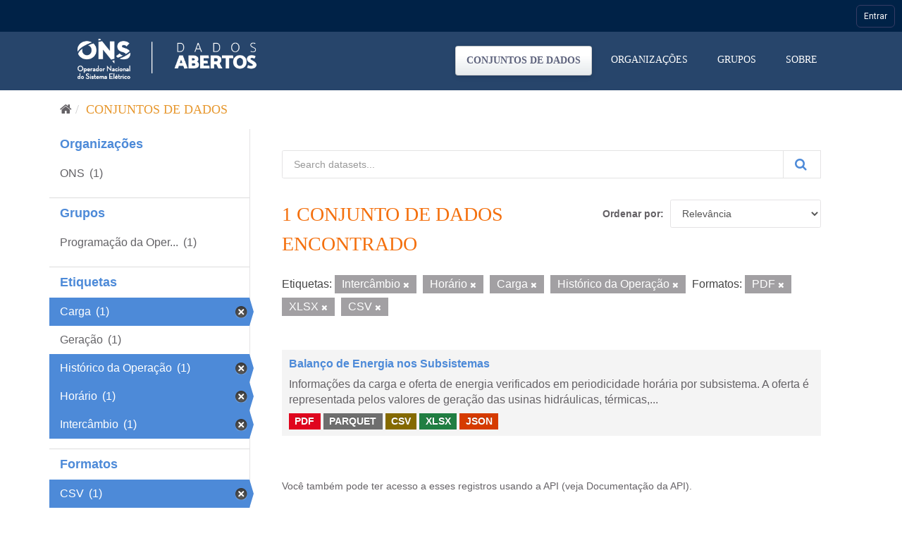

--- FILE ---
content_type: application/javascript
request_url: https://navegacaoglobal.ons.org.br/js/signalr.js?v=8
body_size: 159431
content:
(function webpackUniversalModuleDefinition(root, factory) {
	if(typeof exports === 'object' && typeof module === 'object')
		module.exports = factory();
	else if(typeof define === 'function' && define.amd)
		define([], factory);
	else if(typeof exports === 'object')
		exports["signalR"] = factory();
	else
		root["signalR"] = factory();
})(self, () => {
return /******/ (() => { // webpackBootstrap
/******/ 	"use strict";
/******/ 	// The require scope
/******/ 	var __webpack_require__ = {};
/******/ 	
/************************************************************************/
/******/ 	/* webpack/runtime/define property getters */
/******/ 	(() => {
/******/ 		// define getter functions for harmony exports
/******/ 		__webpack_require__.d = (exports, definition) => {
/******/ 			for(var key in definition) {
/******/ 				if(__webpack_require__.o(definition, key) && !__webpack_require__.o(exports, key)) {
/******/ 					Object.defineProperty(exports, key, { enumerable: true, get: definition[key] });
/******/ 				}
/******/ 			}
/******/ 		};
/******/ 	})();
/******/ 	
/******/ 	/* webpack/runtime/global */
/******/ 	(() => {
/******/ 		__webpack_require__.g = (function() {
/******/ 			if (typeof globalThis === 'object') return globalThis;
/******/ 			try {
/******/ 				return this || new Function('return this')();
/******/ 			} catch (e) {
/******/ 				if (typeof window === 'object') return window;
/******/ 			}
/******/ 		})();
/******/ 	})();
/******/ 	
/******/ 	/* webpack/runtime/hasOwnProperty shorthand */
/******/ 	(() => {
/******/ 		__webpack_require__.o = (obj, prop) => (Object.prototype.hasOwnProperty.call(obj, prop))
/******/ 	})();
/******/ 	
/******/ 	/* webpack/runtime/make namespace object */
/******/ 	(() => {
/******/ 		// define __esModule on exports
/******/ 		__webpack_require__.r = (exports) => {
/******/ 			if(typeof Symbol !== 'undefined' && Symbol.toStringTag) {
/******/ 				Object.defineProperty(exports, Symbol.toStringTag, { value: 'Module' });
/******/ 			}
/******/ 			Object.defineProperty(exports, '__esModule', { value: true });
/******/ 		};
/******/ 	})();
/******/ 	
/************************************************************************/
var __webpack_exports__ = {};
// ESM COMPAT FLAG
__webpack_require__.r(__webpack_exports__);

// EXPORTS
__webpack_require__.d(__webpack_exports__, {
  "AbortError": () => (/* reexport */ AbortError),
  "DefaultHttpClient": () => (/* reexport */ DefaultHttpClient),
  "HttpClient": () => (/* reexport */ HttpClient),
  "HttpError": () => (/* reexport */ HttpError),
  "HttpResponse": () => (/* reexport */ HttpResponse),
  "HttpTransportType": () => (/* reexport */ HttpTransportType),
  "HubConnection": () => (/* reexport */ HubConnection),
  "HubConnectionBuilder": () => (/* reexport */ HubConnectionBuilder),
  "HubConnectionState": () => (/* reexport */ HubConnectionState),
  "JsonHubProtocol": () => (/* reexport */ JsonHubProtocol),
  "LogLevel": () => (/* reexport */ LogLevel),
  "MessageType": () => (/* reexport */ MessageType),
  "NullLogger": () => (/* reexport */ NullLogger),
  "Subject": () => (/* reexport */ Subject),
  "TimeoutError": () => (/* reexport */ TimeoutError),
  "TransferFormat": () => (/* reexport */ TransferFormat),
  "VERSION": () => (/* reexport */ VERSION)
});

;// CONCATENATED MODULE: ./src/Errors.ts
// Licensed to the .NET Foundation under one or more agreements.
// The .NET Foundation licenses this file to you under the MIT license.
/** Error thrown when an HTTP request fails. */
class HttpError extends Error {
    /** Constructs a new instance of {@link @microsoft/signalr.HttpError}.
     *
     * @param {string} errorMessage A descriptive error message.
     * @param {number} statusCode The HTTP status code represented by this error.
     */
    constructor(errorMessage, statusCode) {
        const trueProto = new.target.prototype;
        super(`${errorMessage}: Status code '${statusCode}'`);
        this.statusCode = statusCode;
        // Workaround issue in Typescript compiler
        // https://github.com/Microsoft/TypeScript/issues/13965#issuecomment-278570200
        this.__proto__ = trueProto;
    }
}
/** Error thrown when a timeout elapses. */
class TimeoutError extends Error {
    /** Constructs a new instance of {@link @microsoft/signalr.TimeoutError}.
     *
     * @param {string} errorMessage A descriptive error message.
     */
    constructor(errorMessage = "A timeout occurred.") {
        const trueProto = new.target.prototype;
        super(errorMessage);
        // Workaround issue in Typescript compiler
        // https://github.com/Microsoft/TypeScript/issues/13965#issuecomment-278570200
        this.__proto__ = trueProto;
    }
}
/** Error thrown when an action is aborted. */
class AbortError extends Error {
    /** Constructs a new instance of {@link AbortError}.
     *
     * @param {string} errorMessage A descriptive error message.
     */
    constructor(errorMessage = "An abort occurred.") {
        const trueProto = new.target.prototype;
        super(errorMessage);
        // Workaround issue in Typescript compiler
        // https://github.com/Microsoft/TypeScript/issues/13965#issuecomment-278570200
        this.__proto__ = trueProto;
    }
}
/** Error thrown when the selected transport is unsupported by the browser. */
/** @private */
class UnsupportedTransportError extends Error {
    /** Constructs a new instance of {@link @microsoft/signalr.UnsupportedTransportError}.
     *
     * @param {string} message A descriptive error message.
     * @param {HttpTransportType} transport The {@link @microsoft/signalr.HttpTransportType} this error occurred on.
     */
    constructor(message, transport) {
        const trueProto = new.target.prototype;
        super(message);
        this.transport = transport;
        this.errorType = 'UnsupportedTransportError';
        // Workaround issue in Typescript compiler
        // https://github.com/Microsoft/TypeScript/issues/13965#issuecomment-278570200
        this.__proto__ = trueProto;
    }
}
/** Error thrown when the selected transport is disabled by the browser. */
/** @private */
class DisabledTransportError extends Error {
    /** Constructs a new instance of {@link @microsoft/signalr.DisabledTransportError}.
     *
     * @param {string} message A descriptive error message.
     * @param {HttpTransportType} transport The {@link @microsoft/signalr.HttpTransportType} this error occurred on.
     */
    constructor(message, transport) {
        const trueProto = new.target.prototype;
        super(message);
        this.transport = transport;
        this.errorType = 'DisabledTransportError';
        // Workaround issue in Typescript compiler
        // https://github.com/Microsoft/TypeScript/issues/13965#issuecomment-278570200
        this.__proto__ = trueProto;
    }
}
/** Error thrown when the selected transport cannot be started. */
/** @private */
class FailedToStartTransportError extends Error {
    /** Constructs a new instance of {@link @microsoft/signalr.FailedToStartTransportError}.
     *
     * @param {string} message A descriptive error message.
     * @param {HttpTransportType} transport The {@link @microsoft/signalr.HttpTransportType} this error occurred on.
     */
    constructor(message, transport) {
        const trueProto = new.target.prototype;
        super(message);
        this.transport = transport;
        this.errorType = 'FailedToStartTransportError';
        // Workaround issue in Typescript compiler
        // https://github.com/Microsoft/TypeScript/issues/13965#issuecomment-278570200
        this.__proto__ = trueProto;
    }
}
/** Error thrown when the negotiation with the server failed to complete. */
/** @private */
class FailedToNegotiateWithServerError extends Error {
    /** Constructs a new instance of {@link @microsoft/signalr.FailedToNegotiateWithServerError}.
     *
     * @param {string} message A descriptive error message.
     */
    constructor(message) {
        const trueProto = new.target.prototype;
        super(message);
        this.errorType = 'FailedToNegotiateWithServerError';
        // Workaround issue in Typescript compiler
        // https://github.com/Microsoft/TypeScript/issues/13965#issuecomment-278570200
        this.__proto__ = trueProto;
    }
}
/** Error thrown when multiple errors have occurred. */
/** @private */
class AggregateErrors extends Error {
    /** Constructs a new instance of {@link @microsoft/signalr.AggregateErrors}.
     *
     * @param {string} message A descriptive error message.
     * @param {Error[]} innerErrors The collection of errors this error is aggregating.
     */
    constructor(message, innerErrors) {
        const trueProto = new.target.prototype;
        super(message);
        this.innerErrors = innerErrors;
        // Workaround issue in Typescript compiler
        // https://github.com/Microsoft/TypeScript/issues/13965#issuecomment-278570200
        this.__proto__ = trueProto;
    }
}

;// CONCATENATED MODULE: ./src/HttpClient.ts
// Licensed to the .NET Foundation under one or more agreements.
// The .NET Foundation licenses this file to you under the MIT license.
/** Represents an HTTP response. */
class HttpResponse {
    constructor(statusCode, statusText, content) {
        this.statusCode = statusCode;
        this.statusText = statusText;
        this.content = content;
    }
}
/** Abstraction over an HTTP client.
 *
 * This class provides an abstraction over an HTTP client so that a different implementation can be provided on different platforms.
 */
class HttpClient {
    get(url, options) {
        return this.send({
            ...options,
            method: "GET",
            url,
        });
    }
    post(url, options) {
        return this.send({
            ...options,
            method: "POST",
            url,
        });
    }
    delete(url, options) {
        return this.send({
            ...options,
            method: "DELETE",
            url,
        });
    }
    /** Gets all cookies that apply to the specified URL.
     *
     * @param url The URL that the cookies are valid for.
     * @returns {string} A string containing all the key-value cookie pairs for the specified URL.
     */
    // @ts-ignore
    getCookieString(url) {
        return "";
    }
}

;// CONCATENATED MODULE: ./src/ILogger.ts
// Licensed to the .NET Foundation under one or more agreements.
// The .NET Foundation licenses this file to you under the MIT license.
// These values are designed to match the ASP.NET Log Levels since that's the pattern we're emulating here.
/** Indicates the severity of a log message.
 *
 * Log Levels are ordered in increasing severity. So `Debug` is more severe than `Trace`, etc.
 */
var LogLevel;
(function (LogLevel) {
    /** Log level for very low severity diagnostic messages. */
    LogLevel[LogLevel["Trace"] = 0] = "Trace";
    /** Log level for low severity diagnostic messages. */
    LogLevel[LogLevel["Debug"] = 1] = "Debug";
    /** Log level for informational diagnostic messages. */
    LogLevel[LogLevel["Information"] = 2] = "Information";
    /** Log level for diagnostic messages that indicate a non-fatal problem. */
    LogLevel[LogLevel["Warning"] = 3] = "Warning";
    /** Log level for diagnostic messages that indicate a failure in the current operation. */
    LogLevel[LogLevel["Error"] = 4] = "Error";
    /** Log level for diagnostic messages that indicate a failure that will terminate the entire application. */
    LogLevel[LogLevel["Critical"] = 5] = "Critical";
    /** The highest possible log level. Used when configuring logging to indicate that no log messages should be emitted. */
    LogLevel[LogLevel["None"] = 6] = "None";
})(LogLevel || (LogLevel = {}));

;// CONCATENATED MODULE: ./src/Loggers.ts
// Licensed to the .NET Foundation under one or more agreements.
// The .NET Foundation licenses this file to you under the MIT license.
/** A logger that does nothing when log messages are sent to it. */
class NullLogger {
    constructor() { }
    /** @inheritDoc */
    // eslint-disable-next-line
    log(_logLevel, _message) {
    }
}
/** The singleton instance of the {@link @microsoft/signalr.NullLogger}. */
NullLogger.instance = new NullLogger();

;// CONCATENATED MODULE: ./src/Utils.ts
// Licensed to the .NET Foundation under one or more agreements.
// The .NET Foundation licenses this file to you under the MIT license.


// Version token that will be replaced by the prepack command
/** The version of the SignalR client. */
const VERSION = "8.0.0";
/** @private */
class Arg {
    static isRequired(val, name) {
        if (val === null || val === undefined) {
            throw new Error(`The '${name}' argument is required.`);
        }
    }
    static isNotEmpty(val, name) {
        if (!val || val.match(/^\s*$/)) {
            throw new Error(`The '${name}' argument should not be empty.`);
        }
    }
    static isIn(val, values, name) {
        // TypeScript enums have keys for **both** the name and the value of each enum member on the type itself.
        if (!(val in values)) {
            throw new Error(`Unknown ${name} value: ${val}.`);
        }
    }
}
/** @private */
class Platform {
    // react-native has a window but no document so we should check both
    static get isBrowser() {
        return !Platform.isNode && typeof window === "object" && typeof window.document === "object";
    }
    // WebWorkers don't have a window object so the isBrowser check would fail
    static get isWebWorker() {
        return !Platform.isNode && typeof self === "object" && "importScripts" in self;
    }
    // react-native has a window but no document
    static get isReactNative() {
        return !Platform.isNode && typeof window === "object" && typeof window.document === "undefined";
    }
    // Node apps shouldn't have a window object, but WebWorkers don't either
    // so we need to check for both WebWorker and window
    static get isNode() {
        return typeof process !== "undefined" && process.release && process.release.name === "node";
    }
}
/** @private */
function getDataDetail(data, includeContent) {
    let detail = "";
    if (isArrayBuffer(data)) {
        detail = `Binary data of length ${data.byteLength}`;
        if (includeContent) {
            detail += `. Content: '${formatArrayBuffer(data)}'`;
        }
    }
    else if (typeof data === "string") {
        detail = `String data of length ${data.length}`;
        if (includeContent) {
            detail += `. Content: '${data}'`;
        }
    }
    return detail;
}
/** @private */
function formatArrayBuffer(data) {
    const view = new Uint8Array(data);
    // Uint8Array.map only supports returning another Uint8Array?
    let str = "";
    view.forEach((num) => {
        const pad = num < 16 ? "0" : "";
        str += `0x${pad}${num.toString(16)} `;
    });
    // Trim of trailing space.
    return str.substr(0, str.length - 1);
}
// Also in signalr-protocol-msgpack/Utils.ts
/** @private */
function isArrayBuffer(val) {
    return val && typeof ArrayBuffer !== "undefined" &&
        (val instanceof ArrayBuffer ||
            // Sometimes we get an ArrayBuffer that doesn't satisfy instanceof
            (val.constructor && val.constructor.name === "ArrayBuffer"));
}
/** @private */
async function sendMessage(logger, transportName, httpClient, url, content, options) {
    const headers = {};
    const [name, value] = getUserAgentHeader();
    headers[name] = value;
    logger.log(LogLevel.Trace, `(${transportName} transport) sending data. ${getDataDetail(content, options.logMessageContent)}.`);
    const responseType = isArrayBuffer(content) ? "arraybuffer" : "text";
    const response = await httpClient.post(url, {
        content,
        headers: { ...headers, ...options.headers },
        responseType,
        timeout: options.timeout,
        withCredentials: options.withCredentials,
    });
    logger.log(LogLevel.Trace, `(${transportName} transport) request complete. Response status: ${response.statusCode}.`);
}
/** @private */
function createLogger(logger) {
    if (logger === undefined) {
        return new ConsoleLogger(LogLevel.Information);
    }
    if (logger === null) {
        return NullLogger.instance;
    }
    if (logger.log !== undefined) {
        return logger;
    }
    return new ConsoleLogger(logger);
}
/** @private */
class SubjectSubscription {
    constructor(subject, observer) {
        this._subject = subject;
        this._observer = observer;
    }
    dispose() {
        const index = this._subject.observers.indexOf(this._observer);
        if (index > -1) {
            this._subject.observers.splice(index, 1);
        }
        if (this._subject.observers.length === 0 && this._subject.cancelCallback) {
            this._subject.cancelCallback().catch((_) => { });
        }
    }
}
/** @private */
class ConsoleLogger {
    constructor(minimumLogLevel) {
        this._minLevel = minimumLogLevel;
        this.out = console;
    }
    log(logLevel, message) {
        if (logLevel >= this._minLevel) {
            const msg = `[${new Date().toISOString()}] ${LogLevel[logLevel]}: ${message}`;
            switch (logLevel) {
                case LogLevel.Critical:
                case LogLevel.Error:
                    this.out.error(msg);
                    break;
                case LogLevel.Warning:
                    this.out.warn(msg);
                    break;
                case LogLevel.Information:
                    this.out.info(msg);
                    break;
                default:
                    // console.debug only goes to attached debuggers in Node, so we use console.log for Trace and Debug
                    this.out.log(msg);
                    break;
            }
        }
    }
}
/** @private */
function getUserAgentHeader() {
    let userAgentHeaderName = "X-SignalR-User-Agent";
    if (Platform.isNode) {
        userAgentHeaderName = "User-Agent";
    }
    return [userAgentHeaderName, constructUserAgent(VERSION, getOsName(), getRuntime(), getRuntimeVersion())];
}
/** @private */
function constructUserAgent(version, os, runtime, runtimeVersion) {
    // Microsoft SignalR/[Version] ([Detailed Version]; [Operating System]; [Runtime]; [Runtime Version])
    let userAgent = "Microsoft SignalR/";
    const majorAndMinor = version.split(".");
    userAgent += `${majorAndMinor[0]}.${majorAndMinor[1]}`;
    userAgent += ` (${version}; `;
    if (os && os !== "") {
        userAgent += `${os}; `;
    }
    else {
        userAgent += "Unknown OS; ";
    }
    userAgent += `${runtime}`;
    if (runtimeVersion) {
        userAgent += `; ${runtimeVersion}`;
    }
    else {
        userAgent += "; Unknown Runtime Version";
    }
    userAgent += ")";
    return userAgent;
}
// eslint-disable-next-line spaced-comment
/*#__PURE__*/ function getOsName() {
    if (Platform.isNode) {
        switch (process.platform) {
            case "win32":
                return "Windows NT";
            case "darwin":
                return "macOS";
            case "linux":
                return "Linux";
            default:
                return process.platform;
        }
    }
    else {
        return "";
    }
}
// eslint-disable-next-line spaced-comment
/*#__PURE__*/ function getRuntimeVersion() {
    if (Platform.isNode) {
        return process.versions.node;
    }
    return undefined;
}
function getRuntime() {
    if (Platform.isNode) {
        return "NodeJS";
    }
    else {
        return "Browser";
    }
}
/** @private */
function getErrorString(e) {
    if (e.stack) {
        return e.stack;
    }
    else if (e.message) {
        return e.message;
    }
    return `${e}`;
}
/** @private */
function getGlobalThis() {
    // globalThis is semi-new and not available in Node until v12
    if (typeof globalThis !== "undefined") {
        return globalThis;
    }
    if (typeof self !== "undefined") {
        return self;
    }
    if (typeof window !== "undefined") {
        return window;
    }
    if (typeof __webpack_require__.g !== "undefined") {
        return __webpack_require__.g;
    }
    throw new Error("could not find global");
}

;// CONCATENATED MODULE: ./src/DynamicImports.browser.ts
// Licensed to the .NET Foundation under one or more agreements.
// The .NET Foundation licenses this file to you under the MIT license.
/** @private */
function configureFetch() {
    return false;
}
/** @private */
function configureAbortController() {
    return false;
}
/** @private */
function getWS() {
    throw new Error("Trying to import 'ws' in the browser.");
}
/** @private */
function getEventSource() {
    throw new Error("Trying to import 'eventsource' in the browser.");
}

;// CONCATENATED MODULE: ./src/FetchHttpClient.ts
// Licensed to the .NET Foundation under one or more agreements.
// The .NET Foundation licenses this file to you under the MIT license.





class FetchHttpClient extends HttpClient {
    constructor(logger) {
        super();
        this._logger = logger;
        // This is how you do "reference" arguments
        const fetchObj = { _fetchType: undefined, _jar: undefined };
        if (configureFetch(fetchObj)) {
            this._fetchType = fetchObj._fetchType;
            this._jar = fetchObj._jar;
        }
        else {
            this._fetchType = fetch.bind(getGlobalThis());
        }
        this._abortControllerType = AbortController;
        const abortObj = { _abortControllerType: this._abortControllerType };
        if (configureAbortController(abortObj)) {
            this._abortControllerType = abortObj._abortControllerType;
        }
    }
    /** @inheritDoc */
    async send(request) {
        // Check that abort was not signaled before calling send
        if (request.abortSignal && request.abortSignal.aborted) {
            throw new AbortError();
        }
        if (!request.method) {
            throw new Error("No method defined.");
        }
        if (!request.url) {
            throw new Error("No url defined.");
        }
        const abortController = new this._abortControllerType();
        let error;
        // Hook our abortSignal into the abort controller
        if (request.abortSignal) {
            request.abortSignal.onabort = () => {
                abortController.abort();
                error = new AbortError();
            };
        }
        // If a timeout has been passed in, setup a timeout to call abort
        // Type needs to be any to fit window.setTimeout and NodeJS.setTimeout
        let timeoutId = null;
        if (request.timeout) {
            const msTimeout = request.timeout;
            timeoutId = setTimeout(() => {
                abortController.abort();
                this._logger.log(LogLevel.Warning, `Timeout from HTTP request.`);
                error = new TimeoutError();
            }, msTimeout);
        }
        if (request.content === "") {
            request.content = undefined;
        }
        if (request.content) {
            // Explicitly setting the Content-Type header for React Native on Android platform.
            request.headers = request.headers || {};
            if (isArrayBuffer(request.content)) {
                request.headers["Content-Type"] = "application/octet-stream";
            }
            else {
                request.headers["Content-Type"] = "text/plain;charset=UTF-8";
            }
        }
        let response;
        try {
            response = await this._fetchType(request.url, {
                body: request.content,
                cache: "no-cache",
                credentials: request.withCredentials === true ? "include" : "same-origin",
                headers: {
                    "X-Requested-With": "XMLHttpRequest",
                    ...request.headers,
                },
                method: request.method,
                mode: "cors",
                redirect: "follow",
                signal: abortController.signal,
            });
        }
        catch (e) {
            if (error) {
                throw error;
            }
            this._logger.log(LogLevel.Warning, `Error from HTTP request. ${e}.`);
            throw e;
        }
        finally {
            if (timeoutId) {
                clearTimeout(timeoutId);
            }
            if (request.abortSignal) {
                request.abortSignal.onabort = null;
            }
        }
        if (!response.ok) {
            const errorMessage = await deserializeContent(response, "text");
            throw new HttpError(errorMessage || response.statusText, response.status);
        }
        const content = deserializeContent(response, request.responseType);
        const payload = await content;
        return new HttpResponse(response.status, response.statusText, payload);
    }
    getCookieString(url) {
        let cookies = "";
        if (Platform.isNode && this._jar) {
            // @ts-ignore: unused variable
            this._jar.getCookies(url, (e, c) => cookies = c.join("; "));
        }
        return cookies;
    }
}
function deserializeContent(response, responseType) {
    let content;
    switch (responseType) {
        case "arraybuffer":
            content = response.arrayBuffer();
            break;
        case "text":
            content = response.text();
            break;
        case "blob":
        case "document":
        case "json":
            throw new Error(`${responseType} is not supported.`);
        default:
            content = response.text();
            break;
    }
    return content;
}

;// CONCATENATED MODULE: ./src/XhrHttpClient.ts
// Licensed to the .NET Foundation under one or more agreements.
// The .NET Foundation licenses this file to you under the MIT license.




class XhrHttpClient extends HttpClient {
    constructor(logger) {
        super();
        this._logger = logger;
    }
    /** @inheritDoc */
    send(request) {
        // Check that abort was not signaled before calling send
        if (request.abortSignal && request.abortSignal.aborted) {
            return Promise.reject(new AbortError());
        }
        if (!request.method) {
            return Promise.reject(new Error("No method defined."));
        }
        if (!request.url) {
            return Promise.reject(new Error("No url defined."));
        }
        return new Promise((resolve, reject) => {
            const xhr = new XMLHttpRequest();
            xhr.open(request.method, request.url, true);
            xhr.withCredentials = request.withCredentials === undefined ? true : request.withCredentials;
            xhr.setRequestHeader("X-Requested-With", "XMLHttpRequest");
            if (request.content === "") {
                request.content = undefined;
            }
            if (request.content) {
                // Explicitly setting the Content-Type header for React Native on Android platform.
                if (isArrayBuffer(request.content)) {
                    xhr.setRequestHeader("Content-Type", "application/octet-stream");
                }
                else {
                    xhr.setRequestHeader("Content-Type", "text/plain;charset=UTF-8");
                }
            }
            const headers = request.headers;
            if (headers) {
                Object.keys(headers)
                    .forEach((header) => {
                    xhr.setRequestHeader(header, headers[header]);
                });
            }
            if (request.responseType) {
                xhr.responseType = request.responseType;
            }
            if (request.abortSignal) {
                request.abortSignal.onabort = () => {
                    xhr.abort();
                    reject(new AbortError());
                };
            }
            if (request.timeout) {
                xhr.timeout = request.timeout;
            }
            xhr.onload = () => {
                if (request.abortSignal) {
                    request.abortSignal.onabort = null;
                }
                if (xhr.status >= 200 && xhr.status < 300) {
                    resolve(new HttpResponse(xhr.status, xhr.statusText, xhr.response || xhr.responseText));
                }
                else {
                    reject(new HttpError(xhr.response || xhr.responseText || xhr.statusText, xhr.status));
                }
            };
            xhr.onerror = () => {
                this._logger.log(LogLevel.Warning, `Error from HTTP request. ${xhr.status}: ${xhr.statusText}.`);
                reject(new HttpError(xhr.statusText, xhr.status));
            };
            xhr.ontimeout = () => {
                this._logger.log(LogLevel.Warning, `Timeout from HTTP request.`);
                reject(new TimeoutError());
            };
            xhr.send(request.content);
        });
    }
}

;// CONCATENATED MODULE: ./src/DefaultHttpClient.ts
// Licensed to the .NET Foundation under one or more agreements.
// The .NET Foundation licenses this file to you under the MIT license.





/** Default implementation of {@link @microsoft/signalr.HttpClient}. */
class DefaultHttpClient extends HttpClient {
    /** Creates a new instance of the {@link @microsoft/signalr.DefaultHttpClient}, using the provided {@link @microsoft/signalr.ILogger} to log messages. */
    constructor(logger) {
        super();
        if (typeof fetch !== "undefined" || Platform.isNode) {
            this._httpClient = new FetchHttpClient(logger);
        }
        else if (typeof XMLHttpRequest !== "undefined") {
            this._httpClient = new XhrHttpClient(logger);
        }
        else {
            throw new Error("No usable HttpClient found.");
        }
    }
    /** @inheritDoc */
    send(request) {
        // Check that abort was not signaled before calling send
        if (request.abortSignal && request.abortSignal.aborted) {
            return Promise.reject(new AbortError());
        }
        if (!request.method) {
            return Promise.reject(new Error("No method defined."));
        }
        if (!request.url) {
            return Promise.reject(new Error("No url defined."));
        }
        return this._httpClient.send(request);
    }
    getCookieString(url) {
        return this._httpClient.getCookieString(url);
    }
}

;// CONCATENATED MODULE: ./src/TextMessageFormat.ts
// Licensed to the .NET Foundation under one or more agreements.
// The .NET Foundation licenses this file to you under the MIT license.
// Not exported from index
/** @private */
class TextMessageFormat {
    static write(output) {
        return `${output}${TextMessageFormat.RecordSeparator}`;
    }
    static parse(input) {
        if (input[input.length - 1] !== TextMessageFormat.RecordSeparator) {
            throw new Error("Message is incomplete.");
        }
        const messages = input.split(TextMessageFormat.RecordSeparator);
        messages.pop();
        return messages;
    }
}
TextMessageFormat.RecordSeparatorCode = 0x1e;
TextMessageFormat.RecordSeparator = String.fromCharCode(TextMessageFormat.RecordSeparatorCode);

;// CONCATENATED MODULE: ./src/HandshakeProtocol.ts
// Licensed to the .NET Foundation under one or more agreements.
// The .NET Foundation licenses this file to you under the MIT license.


/** @private */
class HandshakeProtocol {
    // Handshake request is always JSON
    writeHandshakeRequest(handshakeRequest) {
        return TextMessageFormat.write(JSON.stringify(handshakeRequest));
    }
    parseHandshakeResponse(data) {
        let messageData;
        let remainingData;
        if (isArrayBuffer(data)) {
            // Format is binary but still need to read JSON text from handshake response
            const binaryData = new Uint8Array(data);
            const separatorIndex = binaryData.indexOf(TextMessageFormat.RecordSeparatorCode);
            if (separatorIndex === -1) {
                throw new Error("Message is incomplete.");
            }
            // content before separator is handshake response
            // optional content after is additional messages
            const responseLength = separatorIndex + 1;
            messageData = String.fromCharCode.apply(null, Array.prototype.slice.call(binaryData.slice(0, responseLength)));
            remainingData = (binaryData.byteLength > responseLength) ? binaryData.slice(responseLength).buffer : null;
        }
        else {
            const textData = data;
            const separatorIndex = textData.indexOf(TextMessageFormat.RecordSeparator);
            if (separatorIndex === -1) {
                throw new Error("Message is incomplete.");
            }
            // content before separator is handshake response
            // optional content after is additional messages
            const responseLength = separatorIndex + 1;
            messageData = textData.substring(0, responseLength);
            remainingData = (textData.length > responseLength) ? textData.substring(responseLength) : null;
        }
        // At this point we should have just the single handshake message
        const messages = TextMessageFormat.parse(messageData);
        const response = JSON.parse(messages[0]);
        if (response.type) {
            throw new Error("Expected a handshake response from the server.");
        }
        const responseMessage = response;
        // multiple messages could have arrived with handshake
        // return additional data to be parsed as usual, or null if all parsed
        return [remainingData, responseMessage];
    }
}

;// CONCATENATED MODULE: ./src/IHubProtocol.ts
// Licensed to the .NET Foundation under one or more agreements.
// The .NET Foundation licenses this file to you under the MIT license.
/** Defines the type of a Hub Message. */
var MessageType;
(function (MessageType) {
    /** Indicates the message is an Invocation message and implements the {@link @microsoft/signalr.InvocationMessage} interface. */
    MessageType[MessageType["Invocation"] = 1] = "Invocation";
    /** Indicates the message is a StreamItem message and implements the {@link @microsoft/signalr.StreamItemMessage} interface. */
    MessageType[MessageType["StreamItem"] = 2] = "StreamItem";
    /** Indicates the message is a Completion message and implements the {@link @microsoft/signalr.CompletionMessage} interface. */
    MessageType[MessageType["Completion"] = 3] = "Completion";
    /** Indicates the message is a Stream Invocation message and implements the {@link @microsoft/signalr.StreamInvocationMessage} interface. */
    MessageType[MessageType["StreamInvocation"] = 4] = "StreamInvocation";
    /** Indicates the message is a Cancel Invocation message and implements the {@link @microsoft/signalr.CancelInvocationMessage} interface. */
    MessageType[MessageType["CancelInvocation"] = 5] = "CancelInvocation";
    /** Indicates the message is a Ping message and implements the {@link @microsoft/signalr.PingMessage} interface. */
    MessageType[MessageType["Ping"] = 6] = "Ping";
    /** Indicates the message is a Close message and implements the {@link @microsoft/signalr.CloseMessage} interface. */
    MessageType[MessageType["Close"] = 7] = "Close";
    MessageType[MessageType["Ack"] = 8] = "Ack";
    MessageType[MessageType["Sequence"] = 9] = "Sequence";
})(MessageType || (MessageType = {}));

;// CONCATENATED MODULE: ./src/Subject.ts
// Licensed to the .NET Foundation under one or more agreements.
// The .NET Foundation licenses this file to you under the MIT license.

/** Stream implementation to stream items to the server. */
class Subject {
    constructor() {
        this.observers = [];
    }
    next(item) {
        for (const observer of this.observers) {
            observer.next(item);
        }
    }
    error(err) {
        for (const observer of this.observers) {
            if (observer.error) {
                observer.error(err);
            }
        }
    }
    complete() {
        for (const observer of this.observers) {
            if (observer.complete) {
                observer.complete();
            }
        }
    }
    subscribe(observer) {
        this.observers.push(observer);
        return new SubjectSubscription(this, observer);
    }
}

;// CONCATENATED MODULE: ./src/MessageBuffer.ts
// Licensed to the .NET Foundation under one or more agreements.
// The .NET Foundation licenses this file to you under the MIT license.


/** @private */
class MessageBuffer {
    constructor(protocol, connection, bufferSize) {
        this._bufferSize = 100000;
        this._messages = [];
        this._totalMessageCount = 0;
        this._waitForSequenceMessage = false;
        // Message IDs start at 1 and always increment by 1
        this._nextReceivingSequenceId = 1;
        this._latestReceivedSequenceId = 0;
        this._bufferedByteCount = 0;
        this._reconnectInProgress = false;
        this._protocol = protocol;
        this._connection = connection;
        this._bufferSize = bufferSize;
    }
    async _send(message) {
        const serializedMessage = this._protocol.writeMessage(message);
        let backpressurePromise = Promise.resolve();
        // Only count invocation messages. Acks, pings, etc. don't need to be resent on reconnect
        if (this._isInvocationMessage(message)) {
            this._totalMessageCount++;
            let backpressurePromiseResolver = () => { };
            let backpressurePromiseRejector = () => { };
            if (isArrayBuffer(serializedMessage)) {
                this._bufferedByteCount += serializedMessage.byteLength;
            }
            else {
                this._bufferedByteCount += serializedMessage.length;
            }
            if (this._bufferedByteCount >= this._bufferSize) {
                backpressurePromise = new Promise((resolve, reject) => {
                    backpressurePromiseResolver = resolve;
                    backpressurePromiseRejector = reject;
                });
            }
            this._messages.push(new BufferedItem(serializedMessage, this._totalMessageCount, backpressurePromiseResolver, backpressurePromiseRejector));
        }
        try {
            // If this is set it means we are reconnecting or resending
            // We don't want to send on a disconnected connection
            // And we don't want to send if resend is running since that would mean sending
            // this message twice
            if (!this._reconnectInProgress) {
                await this._connection.send(serializedMessage);
            }
        }
        catch {
            this._disconnected();
        }
        await backpressurePromise;
    }
    _ack(ackMessage) {
        let newestAckedMessage = -1;
        // Find index of newest message being acked
        for (let index = 0; index < this._messages.length; index++) {
            const element = this._messages[index];
            if (element._id <= ackMessage.sequenceId) {
                newestAckedMessage = index;
                if (isArrayBuffer(element._message)) {
                    this._bufferedByteCount -= element._message.byteLength;
                }
                else {
                    this._bufferedByteCount -= element._message.length;
                }
                // resolve items that have already been sent and acked
                element._resolver();
            }
            else if (this._bufferedByteCount < this._bufferSize) {
                // resolve items that now fall under the buffer limit but haven't been acked
                element._resolver();
            }
            else {
                break;
            }
        }
        if (newestAckedMessage !== -1) {
            // We're removing everything including the message pointed to, so add 1
            this._messages = this._messages.slice(newestAckedMessage + 1);
        }
    }
    _shouldProcessMessage(message) {
        if (this._waitForSequenceMessage) {
            if (message.type !== MessageType.Sequence) {
                return false;
            }
            else {
                this._waitForSequenceMessage = false;
                return true;
            }
        }
        // No special processing for acks, pings, etc.
        if (!this._isInvocationMessage(message)) {
            return true;
        }
        const currentId = this._nextReceivingSequenceId;
        this._nextReceivingSequenceId++;
        if (currentId <= this._latestReceivedSequenceId) {
            if (currentId === this._latestReceivedSequenceId) {
                // Should only hit this if we just reconnected and the server is sending
                // Messages it has buffered, which would mean it hasn't seen an Ack for these messages
                this._ackTimer();
            }
            // Ignore, this is a duplicate message
            return false;
        }
        this._latestReceivedSequenceId = currentId;
        // Only start the timer for sending an Ack message when we have a message to ack. This also conveniently solves
        // timer throttling by not having a recursive timer, and by starting the timer via a network call (recv)
        this._ackTimer();
        return true;
    }
    _resetSequence(message) {
        if (message.sequenceId > this._nextReceivingSequenceId) {
            // eslint-disable-next-line @typescript-eslint/no-floating-promises
            this._connection.stop(new Error("Sequence ID greater than amount of messages we've received."));
            return;
        }
        this._nextReceivingSequenceId = message.sequenceId;
    }
    _disconnected() {
        this._reconnectInProgress = true;
        this._waitForSequenceMessage = true;
    }
    async _resend() {
        const sequenceId = this._messages.length !== 0
            ? this._messages[0]._id
            : this._totalMessageCount + 1;
        await this._connection.send(this._protocol.writeMessage({ type: MessageType.Sequence, sequenceId }));
        // Get a local variable to the _messages, just in case messages are acked while resending
        // Which would slice the _messages array (which creates a new copy)
        const messages = this._messages;
        for (const element of messages) {
            await this._connection.send(element._message);
        }
        this._reconnectInProgress = false;
    }
    _dispose(error) {
        error !== null && error !== void 0 ? error : (error = new Error("Unable to reconnect to server."));
        // Unblock backpressure if any
        for (const element of this._messages) {
            element._rejector(error);
        }
    }
    _isInvocationMessage(message) {
        // There is no way to check if something implements an interface.
        // So we individually check the messages in a switch statement.
        // To make sure we don't miss any message types we rely on the compiler
        // seeing the function returns a value and it will do the
        // exhaustive check for us on the switch statement, since we don't use 'case default'
        switch (message.type) {
            case MessageType.Invocation:
            case MessageType.StreamItem:
            case MessageType.Completion:
            case MessageType.StreamInvocation:
            case MessageType.CancelInvocation:
                return true;
            case MessageType.Close:
            case MessageType.Sequence:
            case MessageType.Ping:
            case MessageType.Ack:
                return false;
        }
    }
    _ackTimer() {
        if (this._ackTimerHandle === undefined) {
            this._ackTimerHandle = setTimeout(async () => {
                try {
                    if (!this._reconnectInProgress) {
                        await this._connection.send(this._protocol.writeMessage({ type: MessageType.Ack, sequenceId: this._latestReceivedSequenceId }));
                    }
                    // Ignore errors, that means the connection is closed and we don't care about the Ack message anymore.
                }
                catch { }
                clearTimeout(this._ackTimerHandle);
                this._ackTimerHandle = undefined;
                // 1 second delay so we don't spam Ack messages if there are many messages being received at once.
            }, 1000);
        }
    }
}
class BufferedItem {
    constructor(message, id, resolver, rejector) {
        this._message = message;
        this._id = id;
        this._resolver = resolver;
        this._rejector = rejector;
    }
}

;// CONCATENATED MODULE: ./src/HubConnection.ts
// Licensed to the .NET Foundation under one or more agreements.
// The .NET Foundation licenses this file to you under the MIT license.







const DEFAULT_TIMEOUT_IN_MS = 30 * 1000;
const DEFAULT_PING_INTERVAL_IN_MS = 15 * 1000;
const DEFAULT_STATEFUL_RECONNECT_BUFFER_SIZE = 100000;
/** Describes the current state of the {@link HubConnection} to the server. */
var HubConnectionState;
(function (HubConnectionState) {
    /** The hub connection is disconnected. */
    HubConnectionState["Disconnected"] = "Disconnected";
    /** The hub connection is connecting. */
    HubConnectionState["Connecting"] = "Connecting";
    /** The hub connection is connected. */
    HubConnectionState["Connected"] = "Connected";
    /** The hub connection is disconnecting. */
    HubConnectionState["Disconnecting"] = "Disconnecting";
    /** The hub connection is reconnecting. */
    HubConnectionState["Reconnecting"] = "Reconnecting";
})(HubConnectionState || (HubConnectionState = {}));
/** Represents a connection to a SignalR Hub. */
class HubConnection {
    /** @internal */
    // Using a public static factory method means we can have a private constructor and an _internal_
    // create method that can be used by HubConnectionBuilder. An "internal" constructor would just
    // be stripped away and the '.d.ts' file would have no constructor, which is interpreted as a
    // public parameter-less constructor.
    static create(connection, logger, protocol, reconnectPolicy, serverTimeoutInMilliseconds, keepAliveIntervalInMilliseconds, statefulReconnectBufferSize) {
        return new HubConnection(connection, logger, protocol, reconnectPolicy, serverTimeoutInMilliseconds, keepAliveIntervalInMilliseconds, statefulReconnectBufferSize);
    }
    constructor(connection, logger, protocol, reconnectPolicy, serverTimeoutInMilliseconds, keepAliveIntervalInMilliseconds, statefulReconnectBufferSize) {
        this._nextKeepAlive = 0;
        this._freezeEventListener = () => {
            this._logger.log(LogLevel.Warning, "The page is being frozen, this will likely lead to the connection being closed and messages being lost. For more information see the docs at https://learn.microsoft.com/aspnet/core/signalr/javascript-client#bsleep");
        };
        Arg.isRequired(connection, "connection");
        Arg.isRequired(logger, "logger");
        Arg.isRequired(protocol, "protocol");
        this.serverTimeoutInMilliseconds = serverTimeoutInMilliseconds !== null && serverTimeoutInMilliseconds !== void 0 ? serverTimeoutInMilliseconds : DEFAULT_TIMEOUT_IN_MS;
        this.keepAliveIntervalInMilliseconds = keepAliveIntervalInMilliseconds !== null && keepAliveIntervalInMilliseconds !== void 0 ? keepAliveIntervalInMilliseconds : DEFAULT_PING_INTERVAL_IN_MS;
        this._statefulReconnectBufferSize = statefulReconnectBufferSize !== null && statefulReconnectBufferSize !== void 0 ? statefulReconnectBufferSize : DEFAULT_STATEFUL_RECONNECT_BUFFER_SIZE;
        this._logger = logger;
        this._protocol = protocol;
        this.connection = connection;
        this._reconnectPolicy = reconnectPolicy;
        this._handshakeProtocol = new HandshakeProtocol();
        this.connection.onreceive = (data) => this._processIncomingData(data);
        this.connection.onclose = (error) => this._connectionClosed(error);
        this._callbacks = {};
        this._methods = {};
        this._closedCallbacks = [];
        this._reconnectingCallbacks = [];
        this._reconnectedCallbacks = [];
        this._invocationId = 0;
        this._receivedHandshakeResponse = false;
        this._connectionState = HubConnectionState.Disconnected;
        this._connectionStarted = false;
        this._cachedPingMessage = this._protocol.writeMessage({ type: MessageType.Ping });
    }
    /** Indicates the state of the {@link HubConnection} to the server. */
    get state() {
        return this._connectionState;
    }
    /** Represents the connection id of the {@link HubConnection} on the server. The connection id will be null when the connection is either
     *  in the disconnected state or if the negotiation step was skipped.
     */
    get connectionId() {
        return this.connection ? (this.connection.connectionId || null) : null;
    }
    /** Indicates the url of the {@link HubConnection} to the server. */
    get baseUrl() {
        return this.connection.baseUrl || "";
    }
    /**
     * Sets a new url for the HubConnection. Note that the url can only be changed when the connection is in either the Disconnected or
     * Reconnecting states.
     * @param {string} url The url to connect to.
     */
    set baseUrl(url) {
        if (this._connectionState !== HubConnectionState.Disconnected && this._connectionState !== HubConnectionState.Reconnecting) {
            throw new Error("The HubConnection must be in the Disconnected or Reconnecting state to change the url.");
        }
        if (!url) {
            throw new Error("The HubConnection url must be a valid url.");
        }
        this.connection.baseUrl = url;
    }
    /** Starts the connection.
     *
     * @returns {Promise<void>} A Promise that resolves when the connection has been successfully established, or rejects with an error.
     */
    start() {
        this._startPromise = this._startWithStateTransitions();
        return this._startPromise;
    }
    async _startWithStateTransitions() {
        if (this._connectionState !== HubConnectionState.Disconnected) {
            return Promise.reject(new Error("Cannot start a HubConnection that is not in the 'Disconnected' state."));
        }
        this._connectionState = HubConnectionState.Connecting;
        this._logger.log(LogLevel.Debug, "Starting HubConnection.");
        try {
            await this._startInternal();
            if (Platform.isBrowser) {
                // Log when the browser freezes the tab so users know why their connection unexpectedly stopped working
                window.document.addEventListener("freeze", this._freezeEventListener);
            }
            this._connectionState = HubConnectionState.Connected;
            this._connectionStarted = true;
            this._logger.log(LogLevel.Debug, "HubConnection connected successfully.");
        }
        catch (e) {
            this._connectionState = HubConnectionState.Disconnected;
            this._logger.log(LogLevel.Debug, `HubConnection failed to start successfully because of error '${e}'.`);
            return Promise.reject(e);
        }
    }
    async _startInternal() {
        this._stopDuringStartError = undefined;
        this._receivedHandshakeResponse = false;
        // Set up the promise before any connection is (re)started otherwise it could race with received messages
        const handshakePromise = new Promise((resolve, reject) => {
            this._handshakeResolver = resolve;
            this._handshakeRejecter = reject;
        });
        await this.connection.start(this._protocol.transferFormat);
        try {
            let version = this._protocol.version;
            if (!this.connection.features.reconnect) {
                // Stateful Reconnect starts with HubProtocol version 2, newer clients connecting to older servers will fail to connect due to
                // the handshake only supporting version 1, so we will try to send version 1 during the handshake to keep old servers working.
                version = 1;
            }
            const handshakeRequest = {
                protocol: this._protocol.name,
                version,
            };
            this._logger.log(LogLevel.Debug, "Sending handshake request.");
            await this._sendMessage(this._handshakeProtocol.writeHandshakeRequest(handshakeRequest));
            this._logger.log(LogLevel.Information, `Using HubProtocol '${this._protocol.name}'.`);
            // defensively cleanup timeout in case we receive a message from the server before we finish start
            this._cleanupTimeout();
            this._resetTimeoutPeriod();
            this._resetKeepAliveInterval();
            await handshakePromise;
            // It's important to check the stopDuringStartError instead of just relying on the handshakePromise
            // being rejected on close, because this continuation can run after both the handshake completed successfully
            // and the connection was closed.
            if (this._stopDuringStartError) {
                // It's important to throw instead of returning a rejected promise, because we don't want to allow any state
                // transitions to occur between now and the calling code observing the exceptions. Returning a rejected promise
                // will cause the calling continuation to get scheduled to run later.
                // eslint-disable-next-line @typescript-eslint/no-throw-literal
                throw this._stopDuringStartError;
            }
            const useStatefulReconnect = this.connection.features.reconnect || false;
            if (useStatefulReconnect) {
                this._messageBuffer = new MessageBuffer(this._protocol, this.connection, this._statefulReconnectBufferSize);
                this.connection.features.disconnected = this._messageBuffer._disconnected.bind(this._messageBuffer);
                this.connection.features.resend = () => {
                    if (this._messageBuffer) {
                        return this._messageBuffer._resend();
                    }
                };
            }
            if (!this.connection.features.inherentKeepAlive) {
                await this._sendMessage(this._cachedPingMessage);
            }
        }
        catch (e) {
            this._logger.log(LogLevel.Debug, `Hub handshake failed with error '${e}' during start(). Stopping HubConnection.`);
            this._cleanupTimeout();
            this._cleanupPingTimer();
            // HttpConnection.stop() should not complete until after the onclose callback is invoked.
            // This will transition the HubConnection to the disconnected state before HttpConnection.stop() completes.
            await this.connection.stop(e);
            throw e;
        }
    }
    /** Stops the connection.
     *
     * @returns {Promise<void>} A Promise that resolves when the connection has been successfully terminated, or rejects with an error.
     */
    async stop() {
        // Capture the start promise before the connection might be restarted in an onclose callback.
        const startPromise = this._startPromise;
        this.connection.features.reconnect = false;
        this._stopPromise = this._stopInternal();
        await this._stopPromise;
        try {
            // Awaiting undefined continues immediately
            await startPromise;
        }
        catch (e) {
            // This exception is returned to the user as a rejected Promise from the start method.
        }
    }
    _stopInternal(error) {
        if (this._connectionState === HubConnectionState.Disconnected) {
            this._logger.log(LogLevel.Debug, `Call to HubConnection.stop(${error}) ignored because it is already in the disconnected state.`);
            return Promise.resolve();
        }
        if (this._connectionState === HubConnectionState.Disconnecting) {
            this._logger.log(LogLevel.Debug, `Call to HttpConnection.stop(${error}) ignored because the connection is already in the disconnecting state.`);
            return this._stopPromise;
        }
        const state = this._connectionState;
        this._connectionState = HubConnectionState.Disconnecting;
        this._logger.log(LogLevel.Debug, "Stopping HubConnection.");
        if (this._reconnectDelayHandle) {
            // We're in a reconnect delay which means the underlying connection is currently already stopped.
            // Just clear the handle to stop the reconnect loop (which no one is waiting on thankfully) and
            // fire the onclose callbacks.
            this._logger.log(LogLevel.Debug, "Connection stopped during reconnect delay. Done reconnecting.");
            clearTimeout(this._reconnectDelayHandle);
            this._reconnectDelayHandle = undefined;
            this._completeClose();
            return Promise.resolve();
        }
        if (state === HubConnectionState.Connected) {
            // eslint-disable-next-line @typescript-eslint/no-floating-promises
            this._sendCloseMessage();
        }
        this._cleanupTimeout();
        this._cleanupPingTimer();
        this._stopDuringStartError = error || new AbortError("The connection was stopped before the hub handshake could complete.");
        // HttpConnection.stop() should not complete until after either HttpConnection.start() fails
        // or the onclose callback is invoked. The onclose callback will transition the HubConnection
        // to the disconnected state if need be before HttpConnection.stop() completes.
        return this.connection.stop(error);
    }
    async _sendCloseMessage() {
        try {
            await this._sendWithProtocol(this._createCloseMessage());
        }
        catch {
            // Ignore, this is a best effort attempt to let the server know the client closed gracefully.
        }
    }
    /** Invokes a streaming hub method on the server using the specified name and arguments.
     *
     * @typeparam T The type of the items returned by the server.
     * @param {string} methodName The name of the server method to invoke.
     * @param {any[]} args The arguments used to invoke the server method.
     * @returns {IStreamResult<T>} An object that yields results from the server as they are received.
     */
    stream(methodName, ...args) {
        const [streams, streamIds] = this._replaceStreamingParams(args);
        const invocationDescriptor = this._createStreamInvocation(methodName, args, streamIds);
        // eslint-disable-next-line prefer-const
        let promiseQueue;
        const subject = new Subject();
        subject.cancelCallback = () => {
            const cancelInvocation = this._createCancelInvocation(invocationDescriptor.invocationId);
            delete this._callbacks[invocationDescriptor.invocationId];
            return promiseQueue.then(() => {
                return this._sendWithProtocol(cancelInvocation);
            });
        };
        this._callbacks[invocationDescriptor.invocationId] = (invocationEvent, error) => {
            if (error) {
                subject.error(error);
                return;
            }
            else if (invocationEvent) {
                // invocationEvent will not be null when an error is not passed to the callback
                if (invocationEvent.type === MessageType.Completion) {
                    if (invocationEvent.error) {
                        subject.error(new Error(invocationEvent.error));
                    }
                    else {
                        subject.complete();
                    }
                }
                else {
                    subject.next((invocationEvent.item));
                }
            }
        };
        promiseQueue = this._sendWithProtocol(invocationDescriptor)
            .catch((e) => {
            subject.error(e);
            delete this._callbacks[invocationDescriptor.invocationId];
        });
        this._launchStreams(streams, promiseQueue);
        return subject;
    }
    _sendMessage(message) {
        this._resetKeepAliveInterval();
        return this.connection.send(message);
    }
    /**
     * Sends a js object to the server.
     * @param message The js object to serialize and send.
     */
    _sendWithProtocol(message) {
        if (this._messageBuffer) {
            return this._messageBuffer._send(message);
        }
        else {
            return this._sendMessage(this._protocol.writeMessage(message));
        }
    }
    /** Invokes a hub method on the server using the specified name and arguments. Does not wait for a response from the receiver.
     *
     * The Promise returned by this method resolves when the client has sent the invocation to the server. The server may still
     * be processing the invocation.
     *
     * @param {string} methodName The name of the server method to invoke.
     * @param {any[]} args The arguments used to invoke the server method.
     * @returns {Promise<void>} A Promise that resolves when the invocation has been successfully sent, or rejects with an error.
     */
    send(methodName, ...args) {
        const [streams, streamIds] = this._replaceStreamingParams(args);
        const sendPromise = this._sendWithProtocol(this._createInvocation(methodName, args, true, streamIds));
        this._launchStreams(streams, sendPromise);
        return sendPromise;
    }
    /** Invokes a hub method on the server using the specified name and arguments.
     *
     * The Promise returned by this method resolves when the server indicates it has finished invoking the method. When the promise
     * resolves, the server has finished invoking the method. If the server method returns a result, it is produced as the result of
     * resolving the Promise.
     *
     * @typeparam T The expected return type.
     * @param {string} methodName The name of the server method to invoke.
     * @param {any[]} args The arguments used to invoke the server method.
     * @returns {Promise<T>} A Promise that resolves with the result of the server method (if any), or rejects with an error.
     */
    invoke(methodName, ...args) {
        const [streams, streamIds] = this._replaceStreamingParams(args);
        const invocationDescriptor = this._createInvocation(methodName, args, false, streamIds);
        const p = new Promise((resolve, reject) => {
            // invocationId will always have a value for a non-blocking invocation
            this._callbacks[invocationDescriptor.invocationId] = (invocationEvent, error) => {
                if (error) {
                    reject(error);
                    return;
                }
                else if (invocationEvent) {
                    // invocationEvent will not be null when an error is not passed to the callback
                    if (invocationEvent.type === MessageType.Completion) {
                        if (invocationEvent.error) {
                            reject(new Error(invocationEvent.error));
                        }
                        else {
                            resolve(invocationEvent.result);
                        }
                    }
                    else {
                        reject(new Error(`Unexpected message type: ${invocationEvent.type}`));
                    }
                }
            };
            const promiseQueue = this._sendWithProtocol(invocationDescriptor)
                .catch((e) => {
                reject(e);
                // invocationId will always have a value for a non-blocking invocation
                delete this._callbacks[invocationDescriptor.invocationId];
            });
            this._launchStreams(streams, promiseQueue);
        });
        return p;
    }
    on(methodName, newMethod) {
        if (!methodName || !newMethod) {
            return;
        }
        methodName = methodName.toLowerCase();
        if (!this._methods[methodName]) {
            this._methods[methodName] = [];
        }
        // Preventing adding the same handler multiple times.
        if (this._methods[methodName].indexOf(newMethod) !== -1) {
            return;
        }
        this._methods[methodName].push(newMethod);
    }
    off(methodName, method) {
        if (!methodName) {
            return;
        }
        methodName = methodName.toLowerCase();
        const handlers = this._methods[methodName];
        if (!handlers) {
            return;
        }
        if (method) {
            const removeIdx = handlers.indexOf(method);
            if (removeIdx !== -1) {
                handlers.splice(removeIdx, 1);
                if (handlers.length === 0) {
                    delete this._methods[methodName];
                }
            }
        }
        else {
            delete this._methods[methodName];
        }
    }
    /** Registers a handler that will be invoked when the connection is closed.
     *
     * @param {Function} callback The handler that will be invoked when the connection is closed. Optionally receives a single argument containing the error that caused the connection to close (if any).
     */
    onclose(callback) {
        if (callback) {
            this._closedCallbacks.push(callback);
        }
    }
    /** Registers a handler that will be invoked when the connection starts reconnecting.
     *
     * @param {Function} callback The handler that will be invoked when the connection starts reconnecting. Optionally receives a single argument containing the error that caused the connection to start reconnecting (if any).
     */
    onreconnecting(callback) {
        if (callback) {
            this._reconnectingCallbacks.push(callback);
        }
    }
    /** Registers a handler that will be invoked when the connection successfully reconnects.
     *
     * @param {Function} callback The handler that will be invoked when the connection successfully reconnects.
     */
    onreconnected(callback) {
        if (callback) {
            this._reconnectedCallbacks.push(callback);
        }
    }
    _processIncomingData(data) {
        this._cleanupTimeout();
        if (!this._receivedHandshakeResponse) {
            data = this._processHandshakeResponse(data);
            this._receivedHandshakeResponse = true;
        }
        // Data may have all been read when processing handshake response
        if (data) {
            // Parse the messages
            const messages = this._protocol.parseMessages(data, this._logger);
            for (const message of messages) {
                if (this._messageBuffer && !this._messageBuffer._shouldProcessMessage(message)) {
                    // Don't process the message, we are either waiting for a SequenceMessage or received a duplicate message
                    continue;
                }
                switch (message.type) {
                    case MessageType.Invocation:
                        // eslint-disable-next-line @typescript-eslint/no-floating-promises
                        this._invokeClientMethod(message);
                        break;
                    case MessageType.StreamItem:
                    case MessageType.Completion: {
                        const callback = this._callbacks[message.invocationId];
                        if (callback) {
                            if (message.type === MessageType.Completion) {
                                delete this._callbacks[message.invocationId];
                            }
                            try {
                                callback(message);
                            }
                            catch (e) {
                                this._logger.log(LogLevel.Error, `Stream callback threw error: ${getErrorString(e)}`);
                            }
                        }
                        break;
                    }
                    case MessageType.Ping:
                        // Don't care about pings
                        break;
                    case MessageType.Close: {
                        this._logger.log(LogLevel.Information, "Close message received from server.");
                        const error = message.error ? new Error("Server returned an error on close: " + message.error) : undefined;
                        if (message.allowReconnect === true) {
                            // It feels wrong not to await connection.stop() here, but processIncomingData is called as part of an onreceive callback which is not async,
                            // this is already the behavior for serverTimeout(), and HttpConnection.Stop() should catch and log all possible exceptions.
                            // eslint-disable-next-line @typescript-eslint/no-floating-promises
                            this.connection.stop(error);
                        }
                        else {
                            // We cannot await stopInternal() here, but subsequent calls to stop() will await this if stopInternal() is still ongoing.
                            this._stopPromise = this._stopInternal(error);
                        }
                        break;
                    }
                    case MessageType.Ack:
                        if (this._messageBuffer) {
                            this._messageBuffer._ack(message);
                        }
                        break;
                    case MessageType.Sequence:
                        if (this._messageBuffer) {
                            this._messageBuffer._resetSequence(message);
                        }
                        break;
                    default:
                        this._logger.log(LogLevel.Warning, `Invalid message type: ${message.type}.`);
                        break;
                }
            }
        }
        this._resetTimeoutPeriod();
    }
    _processHandshakeResponse(data) {
        let responseMessage;
        let remainingData;
        try {
            [remainingData, responseMessage] = this._handshakeProtocol.parseHandshakeResponse(data);
        }
        catch (e) {
            const message = "Error parsing handshake response: " + e;
            this._logger.log(LogLevel.Error, message);
            const error = new Error(message);
            this._handshakeRejecter(error);
            throw error;
        }
        if (responseMessage.error) {
            const message = "Server returned handshake error: " + responseMessage.error;
            this._logger.log(LogLevel.Error, message);
            const error = new Error(message);
            this._handshakeRejecter(error);
            throw error;
        }
        else {
            this._logger.log(LogLevel.Debug, "Server handshake complete.");
        }
        this._handshakeResolver();
        return remainingData;
    }
    _resetKeepAliveInterval() {
        if (this.connection.features.inherentKeepAlive) {
            return;
        }
        // Set the time we want the next keep alive to be sent
        // Timer will be setup on next message receive
        this._nextKeepAlive = new Date().getTime() + this.keepAliveIntervalInMilliseconds;
        this._cleanupPingTimer();
    }
    _resetTimeoutPeriod() {
        if (!this.connection.features || !this.connection.features.inherentKeepAlive) {
            // Set the timeout timer
            this._timeoutHandle = setTimeout(() => this.serverTimeout(), this.serverTimeoutInMilliseconds);
            // Set keepAlive timer if there isn't one
            if (this._pingServerHandle === undefined) {
                let nextPing = this._nextKeepAlive - new Date().getTime();
                if (nextPing < 0) {
                    nextPing = 0;
                }
                // The timer needs to be set from a networking callback to avoid Chrome timer throttling from causing timers to run once a minute
                this._pingServerHandle = setTimeout(async () => {
                    if (this._connectionState === HubConnectionState.Connected) {
                        try {
                            await this._sendMessage(this._cachedPingMessage);
                        }
                        catch {
                            // We don't care about the error. It should be seen elsewhere in the client.
                            // The connection is probably in a bad or closed state now, cleanup the timer so it stops triggering
                            this._cleanupPingTimer();
                        }
                    }
                }, nextPing);
            }
        }
    }
    // eslint-disable-next-line @typescript-eslint/naming-convention
    serverTimeout() {
        // The server hasn't talked to us in a while. It doesn't like us anymore ... :(
        // Terminate the connection, but we don't need to wait on the promise. This could trigger reconnecting.
        // eslint-disable-next-line @typescript-eslint/no-floating-promises
        this.connection.stop(new Error("Server timeout elapsed without receiving a message from the server."));
    }
    async _invokeClientMethod(invocationMessage) {
        const methodName = invocationMessage.target.toLowerCase();
        const methods = this._methods[methodName];
        if (!methods) {
            this._logger.log(LogLevel.Warning, `No client method with the name '${methodName}' found.`);
            // No handlers provided by client but the server is expecting a response still, so we send an error
            if (invocationMessage.invocationId) {
                this._logger.log(LogLevel.Warning, `No result given for '${methodName}' method and invocation ID '${invocationMessage.invocationId}'.`);
                await this._sendWithProtocol(this._createCompletionMessage(invocationMessage.invocationId, "Client didn't provide a result.", null));
            }
            return;
        }
        // Avoid issues with handlers removing themselves thus modifying the list while iterating through it
        const methodsCopy = methods.slice();
        // Server expects a response
        const expectsResponse = invocationMessage.invocationId ? true : false;
        // We preserve the last result or exception but still call all handlers
        let res;
        let exception;
        let completionMessage;
        for (const m of methodsCopy) {
            try {
                const prevRes = res;
                res = await m.apply(this, invocationMessage.arguments);
                if (expectsResponse && res && prevRes) {
                    this._logger.log(LogLevel.Error, `Multiple results provided for '${methodName}'. Sending error to server.`);
                    completionMessage = this._createCompletionMessage(invocationMessage.invocationId, `Client provided multiple results.`, null);
                }
                // Ignore exception if we got a result after, the exception will be logged
                exception = undefined;
            }
            catch (e) {
                exception = e;
                this._logger.log(LogLevel.Error, `A callback for the method '${methodName}' threw error '${e}'.`);
            }
        }
        if (completionMessage) {
            await this._sendWithProtocol(completionMessage);
        }
        else if (expectsResponse) {
            // If there is an exception that means either no result was given or a handler after a result threw
            if (exception) {
                completionMessage = this._createCompletionMessage(invocationMessage.invocationId, `${exception}`, null);
            }
            else if (res !== undefined) {
                completionMessage = this._createCompletionMessage(invocationMessage.invocationId, null, res);
            }
            else {
                this._logger.log(LogLevel.Warning, `No result given for '${methodName}' method and invocation ID '${invocationMessage.invocationId}'.`);
                // Client didn't provide a result or throw from a handler, server expects a response so we send an error
                completionMessage = this._createCompletionMessage(invocationMessage.invocationId, "Client didn't provide a result.", null);
            }
            await this._sendWithProtocol(completionMessage);
        }
        else {
            if (res) {
                this._logger.log(LogLevel.Error, `Result given for '${methodName}' method but server is not expecting a result.`);
            }
        }
    }
    _connectionClosed(error) {
        this._logger.log(LogLevel.Debug, `HubConnection.connectionClosed(${error}) called while in state ${this._connectionState}.`);
        // Triggering this.handshakeRejecter is insufficient because it could already be resolved without the continuation having run yet.
        this._stopDuringStartError = this._stopDuringStartError || error || new AbortError("The underlying connection was closed before the hub handshake could complete.");
        // If the handshake is in progress, start will be waiting for the handshake promise, so we complete it.
        // If it has already completed, this should just noop.
        if (this._handshakeResolver) {
            this._handshakeResolver();
        }
        this._cancelCallbacksWithError(error || new Error("Invocation canceled due to the underlying connection being closed."));
        this._cleanupTimeout();
        this._cleanupPingTimer();
        if (this._connectionState === HubConnectionState.Disconnecting) {
            this._completeClose(error);
        }
        else if (this._connectionState === HubConnectionState.Connected && this._reconnectPolicy) {
            // eslint-disable-next-line @typescript-eslint/no-floating-promises
            this._reconnect(error);
        }
        else if (this._connectionState === HubConnectionState.Connected) {
            this._completeClose(error);
        }
        // If none of the above if conditions were true were called the HubConnection must be in either:
        // 1. The Connecting state in which case the handshakeResolver will complete it and stopDuringStartError will fail it.
        // 2. The Reconnecting state in which case the handshakeResolver will complete it and stopDuringStartError will fail the current reconnect attempt
        //    and potentially continue the reconnect() loop.
        // 3. The Disconnected state in which case we're already done.
    }
    _completeClose(error) {
        if (this._connectionStarted) {
            this._connectionState = HubConnectionState.Disconnected;
            this._connectionStarted = false;
            if (this._messageBuffer) {
                this._messageBuffer._dispose(error !== null && error !== void 0 ? error : new Error("Connection closed."));
                this._messageBuffer = undefined;
            }
            if (Platform.isBrowser) {
                window.document.removeEventListener("freeze", this._freezeEventListener);
            }
            try {
                this._closedCallbacks.forEach((c) => c.apply(this, [error]));
            }
            catch (e) {
                this._logger.log(LogLevel.Error, `An onclose callback called with error '${error}' threw error '${e}'.`);
            }
        }
    }
    async _reconnect(error) {
        const reconnectStartTime = Date.now();
        let previousReconnectAttempts = 0;
        let retryError = error !== undefined ? error : new Error("Attempting to reconnect due to a unknown error.");
        let nextRetryDelay = this._getNextRetryDelay(previousReconnectAttempts++, 0, retryError);
        if (nextRetryDelay === null) {
            this._logger.log(LogLevel.Debug, "Connection not reconnecting because the IRetryPolicy returned null on the first reconnect attempt.");
            this._completeClose(error);
            return;
        }
        this._connectionState = HubConnectionState.Reconnecting;
        if (error) {
            this._logger.log(LogLevel.Information, `Connection reconnecting because of error '${error}'.`);
        }
        else {
            this._logger.log(LogLevel.Information, "Connection reconnecting.");
        }
        if (this._reconnectingCallbacks.length !== 0) {
            try {
                this._reconnectingCallbacks.forEach((c) => c.apply(this, [error]));
            }
            catch (e) {
                this._logger.log(LogLevel.Error, `An onreconnecting callback called with error '${error}' threw error '${e}'.`);
            }
            // Exit early if an onreconnecting callback called connection.stop().
            if (this._connectionState !== HubConnectionState.Reconnecting) {
                this._logger.log(LogLevel.Debug, "Connection left the reconnecting state in onreconnecting callback. Done reconnecting.");
                return;
            }
        }
        while (nextRetryDelay !== null) {
            this._logger.log(LogLevel.Information, `Reconnect attempt number ${previousReconnectAttempts} will start in ${nextRetryDelay} ms.`);
            await new Promise((resolve) => {
                this._reconnectDelayHandle = setTimeout(resolve, nextRetryDelay);
            });
            this._reconnectDelayHandle = undefined;
            if (this._connectionState !== HubConnectionState.Reconnecting) {
                this._logger.log(LogLevel.Debug, "Connection left the reconnecting state during reconnect delay. Done reconnecting.");
                return;
            }
            try {
                await this._startInternal();
                this._connectionState = HubConnectionState.Connected;
                this._logger.log(LogLevel.Information, "HubConnection reconnected successfully.");
                if (this._reconnectedCallbacks.length !== 0) {
                    try {
                        this._reconnectedCallbacks.forEach((c) => c.apply(this, [this.connection.connectionId]));
                    }
                    catch (e) {
                        this._logger.log(LogLevel.Error, `An onreconnected callback called with connectionId '${this.connection.connectionId}; threw error '${e}'.`);
                    }
                }
                return;
            }
            catch (e) {
                this._logger.log(LogLevel.Information, `Reconnect attempt failed because of error '${e}'.`);
                if (this._connectionState !== HubConnectionState.Reconnecting) {
                    this._logger.log(LogLevel.Debug, `Connection moved to the '${this._connectionState}' from the reconnecting state during reconnect attempt. Done reconnecting.`);
                    // The TypeScript compiler thinks that connectionState must be Connected here. The TypeScript compiler is wrong.
                    if (this._connectionState === HubConnectionState.Disconnecting) {
                        this._completeClose();
                    }
                    return;
                }
                retryError = e instanceof Error ? e : new Error(e.toString());
                nextRetryDelay = this._getNextRetryDelay(previousReconnectAttempts++, Date.now() - reconnectStartTime, retryError);
            }
        }
        this._logger.log(LogLevel.Information, `Reconnect retries have been exhausted after ${Date.now() - reconnectStartTime} ms and ${previousReconnectAttempts} failed attempts. Connection disconnecting.`);
        this._completeClose();
    }
    _getNextRetryDelay(previousRetryCount, elapsedMilliseconds, retryReason) {
        try {
            return this._reconnectPolicy.nextRetryDelayInMilliseconds({
                elapsedMilliseconds,
                previousRetryCount,
                retryReason,
            });
        }
        catch (e) {
            this._logger.log(LogLevel.Error, `IRetryPolicy.nextRetryDelayInMilliseconds(${previousRetryCount}, ${elapsedMilliseconds}) threw error '${e}'.`);
            return null;
        }
    }
    _cancelCallbacksWithError(error) {
        const callbacks = this._callbacks;
        this._callbacks = {};
        Object.keys(callbacks)
            .forEach((key) => {
            const callback = callbacks[key];
            try {
                callback(null, error);
            }
            catch (e) {
                this._logger.log(LogLevel.Error, `Stream 'error' callback called with '${error}' threw error: ${getErrorString(e)}`);
            }
        });
    }
    _cleanupPingTimer() {
        if (this._pingServerHandle) {
            clearTimeout(this._pingServerHandle);
            this._pingServerHandle = undefined;
        }
    }
    _cleanupTimeout() {
        if (this._timeoutHandle) {
            clearTimeout(this._timeoutHandle);
        }
    }
    _createInvocation(methodName, args, nonblocking, streamIds) {
        if (nonblocking) {
            if (streamIds.length !== 0) {
                return {
                    arguments: args,
                    streamIds,
                    target: methodName,
                    type: MessageType.Invocation,
                };
            }
            else {
                return {
                    arguments: args,
                    target: methodName,
                    type: MessageType.Invocation,
                };
            }
        }
        else {
            const invocationId = this._invocationId;
            this._invocationId++;
            if (streamIds.length !== 0) {
                return {
                    arguments: args,
                    invocationId: invocationId.toString(),
                    streamIds,
                    target: methodName,
                    type: MessageType.Invocation,
                };
            }
            else {
                return {
                    arguments: args,
                    invocationId: invocationId.toString(),
                    target: methodName,
                    type: MessageType.Invocation,
                };
            }
        }
    }
    _launchStreams(streams, promiseQueue) {
        if (streams.length === 0) {
            return;
        }
        // Synchronize stream data so they arrive in-order on the server
        if (!promiseQueue) {
            promiseQueue = Promise.resolve();
        }
        // We want to iterate over the keys, since the keys are the stream ids
        // eslint-disable-next-line guard-for-in
        for (const streamId in streams) {
            streams[streamId].subscribe({
                complete: () => {
                    promiseQueue = promiseQueue.then(() => this._sendWithProtocol(this._createCompletionMessage(streamId)));
                },
                error: (err) => {
                    let message;
                    if (err instanceof Error) {
                        message = err.message;
                    }
                    else if (err && err.toString) {
                        message = err.toString();
                    }
                    else {
                        message = "Unknown error";
                    }
                    promiseQueue = promiseQueue.then(() => this._sendWithProtocol(this._createCompletionMessage(streamId, message)));
                },
                next: (item) => {
                    promiseQueue = promiseQueue.then(() => this._sendWithProtocol(this._createStreamItemMessage(streamId, item)));
                },
            });
        }
    }
    _replaceStreamingParams(args) {
        const streams = [];
        const streamIds = [];
        for (let i = 0; i < args.length; i++) {
            const argument = args[i];
            if (this._isObservable(argument)) {
                const streamId = this._invocationId;
                this._invocationId++;
                // Store the stream for later use
                streams[streamId] = argument;
                streamIds.push(streamId.toString());
                // remove stream from args
                args.splice(i, 1);
            }
        }
        return [streams, streamIds];
    }
    _isObservable(arg) {
        // This allows other stream implementations to just work (like rxjs)
        return arg && arg.subscribe && typeof arg.subscribe === "function";
    }
    _createStreamInvocation(methodName, args, streamIds) {
        const invocationId = this._invocationId;
        this._invocationId++;
        if (streamIds.length !== 0) {
            return {
                arguments: args,
                invocationId: invocationId.toString(),
                streamIds,
                target: methodName,
                type: MessageType.StreamInvocation,
            };
        }
        else {
            return {
                arguments: args,
                invocationId: invocationId.toString(),
                target: methodName,
                type: MessageType.StreamInvocation,
            };
        }
    }
    _createCancelInvocation(id) {
        return {
            invocationId: id,
            type: MessageType.CancelInvocation,
        };
    }
    _createStreamItemMessage(id, item) {
        return {
            invocationId: id,
            item,
            type: MessageType.StreamItem,
        };
    }
    _createCompletionMessage(id, error, result) {
        if (error) {
            return {
                error,
                invocationId: id,
                type: MessageType.Completion,
            };
        }
        return {
            invocationId: id,
            result,
            type: MessageType.Completion,
        };
    }
    _createCloseMessage() {
        return { type: MessageType.Close };
    }
}

;// CONCATENATED MODULE: ./src/DefaultReconnectPolicy.ts
// Licensed to the .NET Foundation under one or more agreements.
// The .NET Foundation licenses this file to you under the MIT license.
// 0, 2, 10, 30 second delays before reconnect attempts.
const DEFAULT_RETRY_DELAYS_IN_MILLISECONDS = [0, 2000, 10000, 30000, null];
/** @private */
class DefaultReconnectPolicy {
    constructor(retryDelays) {
        this._retryDelays = retryDelays !== undefined ? [...retryDelays, null] : DEFAULT_RETRY_DELAYS_IN_MILLISECONDS;
    }
    nextRetryDelayInMilliseconds(retryContext) {
        return this._retryDelays[retryContext.previousRetryCount];
    }
}

;// CONCATENATED MODULE: ./src/HeaderNames.ts
// Licensed to the .NET Foundation under one or more agreements.
// The .NET Foundation licenses this file to you under the MIT license.
class HeaderNames {
}
HeaderNames.Authorization = "Authorization";
HeaderNames.Cookie = "Cookie";

;// CONCATENATED MODULE: ./src/AccessTokenHttpClient.ts
// Licensed to the .NET Foundation under one or more agreements.
// The .NET Foundation licenses this file to you under the MIT license.


/** @private */
class AccessTokenHttpClient extends HttpClient {
    constructor(innerClient, accessTokenFactory) {
        super();
        this._innerClient = innerClient;
        this._accessTokenFactory = accessTokenFactory;
    }
    async send(request) {
        let allowRetry = true;
        if (this._accessTokenFactory && (!this._accessToken || (request.url && request.url.indexOf("/negotiate?") > 0))) {
            // don't retry if the request is a negotiate or if we just got a potentially new token from the access token factory
            allowRetry = false;
            this._accessToken = await this._accessTokenFactory();
        }
        this._setAuthorizationHeader(request);
        const response = await this._innerClient.send(request);
        if (allowRetry && response.statusCode === 401 && this._accessTokenFactory) {
            this._accessToken = await this._accessTokenFactory();
            this._setAuthorizationHeader(request);
            return await this._innerClient.send(request);
        }
        return response;
    }
    _setAuthorizationHeader(request) {
        if (!request.headers) {
            request.headers = {};
        }
        if (this._accessToken) {
            request.headers[HeaderNames.Authorization] = `Bearer ${this._accessToken}`;
        }
        // don't remove the header if there isn't an access token factory, the user manually added the header in this case
        else if (this._accessTokenFactory) {
            if (request.headers[HeaderNames.Authorization]) {
                delete request.headers[HeaderNames.Authorization];
            }
        }
    }
    getCookieString(url) {
        return this._innerClient.getCookieString(url);
    }
}

;// CONCATENATED MODULE: ./src/ITransport.ts
// Licensed to the .NET Foundation under one or more agreements.
// The .NET Foundation licenses this file to you under the MIT license.
// This will be treated as a bit flag in the future, so we keep it using power-of-two values.
/** Specifies a specific HTTP transport type. */
var HttpTransportType;
(function (HttpTransportType) {
    /** Specifies no transport preference. */
    HttpTransportType[HttpTransportType["None"] = 0] = "None";
    /** Specifies the WebSockets transport. */
    HttpTransportType[HttpTransportType["WebSockets"] = 1] = "WebSockets";
    /** Specifies the Server-Sent Events transport. */
    HttpTransportType[HttpTransportType["ServerSentEvents"] = 2] = "ServerSentEvents";
    /** Specifies the Long Polling transport. */
    HttpTransportType[HttpTransportType["LongPolling"] = 4] = "LongPolling";
})(HttpTransportType || (HttpTransportType = {}));
/** Specifies the transfer format for a connection. */
var TransferFormat;
(function (TransferFormat) {
    /** Specifies that only text data will be transmitted over the connection. */
    TransferFormat[TransferFormat["Text"] = 1] = "Text";
    /** Specifies that binary data will be transmitted over the connection. */
    TransferFormat[TransferFormat["Binary"] = 2] = "Binary";
})(TransferFormat || (TransferFormat = {}));

;// CONCATENATED MODULE: ./src/AbortController.ts
// Licensed to the .NET Foundation under one or more agreements.
// The .NET Foundation licenses this file to you under the MIT license.
// Rough polyfill of https://developer.mozilla.org/en-US/docs/Web/API/AbortController
// We don't actually ever use the API being polyfilled, we always use the polyfill because
// it's a very new API right now.
// Not exported from index.
/** @private */
class AbortController_AbortController {
    constructor() {
        this._isAborted = false;
        this.onabort = null;
    }
    abort() {
        if (!this._isAborted) {
            this._isAborted = true;
            if (this.onabort) {
                this.onabort();
            }
        }
    }
    get signal() {
        return this;
    }
    get aborted() {
        return this._isAborted;
    }
}

;// CONCATENATED MODULE: ./src/LongPollingTransport.ts
// Licensed to the .NET Foundation under one or more agreements.
// The .NET Foundation licenses this file to you under the MIT license.





// Not exported from 'index', this type is internal.
/** @private */
class LongPollingTransport {
    // This is an internal type, not exported from 'index' so this is really just internal.
    get pollAborted() {
        return this._pollAbort.aborted;
    }
    constructor(httpClient, logger, options) {
        this._httpClient = httpClient;
        this._logger = logger;
        this._pollAbort = new AbortController_AbortController();
        this._options = options;
        this._running = false;
        this.onreceive = null;
        this.onclose = null;
    }
    async connect(url, transferFormat) {
        Arg.isRequired(url, "url");
        Arg.isRequired(transferFormat, "transferFormat");
        Arg.isIn(transferFormat, TransferFormat, "transferFormat");
        this._url = url;
        this._logger.log(LogLevel.Trace, "(LongPolling transport) Connecting.");
        // Allow binary format on Node and Browsers that support binary content (indicated by the presence of responseType property)
        if (transferFormat === TransferFormat.Binary &&
            (typeof XMLHttpRequest !== "undefined" && typeof new XMLHttpRequest().responseType !== "string")) {
            throw new Error("Binary protocols over XmlHttpRequest not implementing advanced features are not supported.");
        }
        const [name, value] = getUserAgentHeader();
        const headers = { [name]: value, ...this._options.headers };
        const pollOptions = {
            abortSignal: this._pollAbort.signal,
            headers,
            timeout: 100000,
            withCredentials: this._options.withCredentials,
        };
        if (transferFormat === TransferFormat.Binary) {
            pollOptions.responseType = "arraybuffer";
        }
        // Make initial long polling request
        // Server uses first long polling request to finish initializing connection and it returns without data
        const pollUrl = `${url}&_=${Date.now()}`;
        this._logger.log(LogLevel.Trace, `(LongPolling transport) polling: ${pollUrl}.`);
        const response = await this._httpClient.get(pollUrl, pollOptions);
        if (response.statusCode !== 200) {
            this._logger.log(LogLevel.Error, `(LongPolling transport) Unexpected response code: ${response.statusCode}.`);
            // Mark running as false so that the poll immediately ends and runs the close logic
            this._closeError = new HttpError(response.statusText || "", response.statusCode);
            this._running = false;
        }
        else {
            this._running = true;
        }
        this._receiving = this._poll(this._url, pollOptions);
    }
    async _poll(url, pollOptions) {
        try {
            while (this._running) {
                try {
                    const pollUrl = `${url}&_=${Date.now()}`;
                    this._logger.log(LogLevel.Trace, `(LongPolling transport) polling: ${pollUrl}.`);
                    const response = await this._httpClient.get(pollUrl, pollOptions);
                    if (response.statusCode === 204) {
                        this._logger.log(LogLevel.Information, "(LongPolling transport) Poll terminated by server.");
                        this._running = false;
                    }
                    else if (response.statusCode !== 200) {
                        this._logger.log(LogLevel.Error, `(LongPolling transport) Unexpected response code: ${response.statusCode}.`);
                        // Unexpected status code
                        this._closeError = new HttpError(response.statusText || "", response.statusCode);
                        this._running = false;
                    }
                    else {
                        // Process the response
                        if (response.content) {
                            this._logger.log(LogLevel.Trace, `(LongPolling transport) data received. ${getDataDetail(response.content, this._options.logMessageContent)}.`);
                            if (this.onreceive) {
                                this.onreceive(response.content);
                            }
                        }
                        else {
                            // This is another way timeout manifest.
                            this._logger.log(LogLevel.Trace, "(LongPolling transport) Poll timed out, reissuing.");
                        }
                    }
                }
                catch (e) {
                    if (!this._running) {
                        // Log but disregard errors that occur after stopping
                        this._logger.log(LogLevel.Trace, `(LongPolling transport) Poll errored after shutdown: ${e.message}`);
                    }
                    else {
                        if (e instanceof TimeoutError) {
                            // Ignore timeouts and reissue the poll.
                            this._logger.log(LogLevel.Trace, "(LongPolling transport) Poll timed out, reissuing.");
                        }
                        else {
                            // Close the connection with the error as the result.
                            this._closeError = e;
                            this._running = false;
                        }
                    }
                }
            }
        }
        finally {
            this._logger.log(LogLevel.Trace, "(LongPolling transport) Polling complete.");
            // We will reach here with pollAborted==false when the server returned a response causing the transport to stop.
            // If pollAborted==true then client initiated the stop and the stop method will raise the close event after DELETE is sent.
            if (!this.pollAborted) {
                this._raiseOnClose();
            }
        }
    }
    async send(data) {
        if (!this._running) {
            return Promise.reject(new Error("Cannot send until the transport is connected"));
        }
        return sendMessage(this._logger, "LongPolling", this._httpClient, this._url, data, this._options);
    }
    async stop() {
        this._logger.log(LogLevel.Trace, "(LongPolling transport) Stopping polling.");
        // Tell receiving loop to stop, abort any current request, and then wait for it to finish
        this._running = false;
        this._pollAbort.abort();
        try {
            await this._receiving;
            // Send DELETE to clean up long polling on the server
            this._logger.log(LogLevel.Trace, `(LongPolling transport) sending DELETE request to ${this._url}.`);
            const headers = {};
            const [name, value] = getUserAgentHeader();
            headers[name] = value;
            const deleteOptions = {
                headers: { ...headers, ...this._options.headers },
                timeout: this._options.timeout,
                withCredentials: this._options.withCredentials,
            };
            let error;
            try {
                await this._httpClient.delete(this._url, deleteOptions);
            }
            catch (err) {
                error = err;
            }
            if (error) {
                if (error instanceof HttpError) {
                    if (error.statusCode === 404) {
                        this._logger.log(LogLevel.Trace, "(LongPolling transport) A 404 response was returned from sending a DELETE request.");
                    }
                    else {
                        this._logger.log(LogLevel.Trace, `(LongPolling transport) Error sending a DELETE request: ${error}`);
                    }
                }
            }
            else {
                this._logger.log(LogLevel.Trace, "(LongPolling transport) DELETE request accepted.");
            }
        }
        finally {
            this._logger.log(LogLevel.Trace, "(LongPolling transport) Stop finished.");
            // Raise close event here instead of in polling
            // It needs to happen after the DELETE request is sent
            this._raiseOnClose();
        }
    }
    _raiseOnClose() {
        if (this.onclose) {
            let logMessage = "(LongPolling transport) Firing onclose event.";
            if (this._closeError) {
                logMessage += " Error: " + this._closeError;
            }
            this._logger.log(LogLevel.Trace, logMessage);
            this.onclose(this._closeError);
        }
    }
}

;// CONCATENATED MODULE: ./src/ServerSentEventsTransport.ts
// Licensed to the .NET Foundation under one or more agreements.
// The .NET Foundation licenses this file to you under the MIT license.



/** @private */
class ServerSentEventsTransport {
    constructor(httpClient, accessToken, logger, options) {
        this._httpClient = httpClient;
        this._accessToken = accessToken;
        this._logger = logger;
        this._options = options;
        this.onreceive = null;
        this.onclose = null;
    }
    async connect(url, transferFormat) {
        Arg.isRequired(url, "url");
        Arg.isRequired(transferFormat, "transferFormat");
        Arg.isIn(transferFormat, TransferFormat, "transferFormat");
        this._logger.log(LogLevel.Trace, "(SSE transport) Connecting.");
        // set url before accessTokenFactory because this._url is only for send and we set the auth header instead of the query string for send
        this._url = url;
        if (this._accessToken) {
            url += (url.indexOf("?") < 0 ? "?" : "&") + `access_token=${encodeURIComponent(this._accessToken)}`;
        }
        return new Promise((resolve, reject) => {
            let opened = false;
            if (transferFormat !== TransferFormat.Text) {
                reject(new Error("The Server-Sent Events transport only supports the 'Text' transfer format"));
                return;
            }
            let eventSource;
            if (Platform.isBrowser || Platform.isWebWorker) {
                eventSource = new this._options.EventSource(url, { withCredentials: this._options.withCredentials });
            }
            else {
                // Non-browser passes cookies via the dictionary
                const cookies = this._httpClient.getCookieString(url);
                const headers = {};
                headers.Cookie = cookies;
                const [name, value] = getUserAgentHeader();
                headers[name] = value;
                eventSource = new this._options.EventSource(url, { withCredentials: this._options.withCredentials, headers: { ...headers, ...this._options.headers } });
            }
            try {
                eventSource.onmessage = (e) => {
                    if (this.onreceive) {
                        try {
                            this._logger.log(LogLevel.Trace, `(SSE transport) data received. ${getDataDetail(e.data, this._options.logMessageContent)}.`);
                            this.onreceive(e.data);
                        }
                        catch (error) {
                            this._close(error);
                            return;
                        }
                    }
                };
                // @ts-ignore: not using event on purpose
                eventSource.onerror = (e) => {
                    // EventSource doesn't give any useful information about server side closes.
                    if (opened) {
                        this._close();
                    }
                    else {
                        reject(new Error("EventSource failed to connect. The connection could not be found on the server,"
                            + " either the connection ID is not present on the server, or a proxy is refusing/buffering the connection."
                            + " If you have multiple servers check that sticky sessions are enabled."));
                    }
                };
                eventSource.onopen = () => {
                    this._logger.log(LogLevel.Information, `SSE connected to ${this._url}`);
                    this._eventSource = eventSource;
                    opened = true;
                    resolve();
                };
            }
            catch (e) {
                reject(e);
                return;
            }
        });
    }
    async send(data) {
        if (!this._eventSource) {
            return Promise.reject(new Error("Cannot send until the transport is connected"));
        }
        return sendMessage(this._logger, "SSE", this._httpClient, this._url, data, this._options);
    }
    stop() {
        this._close();
        return Promise.resolve();
    }
    _close(e) {
        if (this._eventSource) {
            this._eventSource.close();
            this._eventSource = undefined;
            if (this.onclose) {
                this.onclose(e);
            }
        }
    }
}

;// CONCATENATED MODULE: ./src/WebSocketTransport.ts
// Licensed to the .NET Foundation under one or more agreements.
// The .NET Foundation licenses this file to you under the MIT license.




/** @private */
class WebSocketTransport {
    constructor(httpClient, accessTokenFactory, logger, logMessageContent, webSocketConstructor, headers) {
        this._logger = logger;
        this._accessTokenFactory = accessTokenFactory;
        this._logMessageContent = logMessageContent;
        this._webSocketConstructor = webSocketConstructor;
        this._httpClient = httpClient;
        this.onreceive = null;
        this.onclose = null;
        this._headers = headers;
    }
    async connect(url, transferFormat) {
        Arg.isRequired(url, "url");
        Arg.isRequired(transferFormat, "transferFormat");
        Arg.isIn(transferFormat, TransferFormat, "transferFormat");
        this._logger.log(LogLevel.Trace, "(WebSockets transport) Connecting.");
        let token;
        if (this._accessTokenFactory) {
            token = await this._accessTokenFactory();
        }
        return new Promise((resolve, reject) => {
            url = url.replace(/^http/, "ws");
            let webSocket;
            const cookies = this._httpClient.getCookieString(url);
            let opened = false;
            if (Platform.isNode || Platform.isReactNative) {
                const headers = {};
                const [name, value] = getUserAgentHeader();
                headers[name] = value;
                if (token) {
                    headers[HeaderNames.Authorization] = `Bearer ${token}`;
                }
                if (cookies) {
                    headers[HeaderNames.Cookie] = cookies;
                }
                // Only pass headers when in non-browser environments
                webSocket = new this._webSocketConstructor(url, undefined, {
                    headers: { ...headers, ...this._headers },
                });
            }
            else {
                if (token) {
                    url += (url.indexOf("?") < 0 ? "?" : "&") + `access_token=${encodeURIComponent(token)}`;
                }
            }
            if (!webSocket) {
                // Chrome is not happy with passing 'undefined' as protocol
                webSocket = new this._webSocketConstructor(url);
            }
            if (transferFormat === TransferFormat.Binary) {
                webSocket.binaryType = "arraybuffer";
            }
            webSocket.onopen = (_event) => {
                this._logger.log(LogLevel.Information, `WebSocket connected to ${url}.`);
                this._webSocket = webSocket;
                opened = true;
                resolve();
            };
            webSocket.onerror = (event) => {
                let error = null;
                // ErrorEvent is a browser only type we need to check if the type exists before using it
                if (typeof ErrorEvent !== "undefined" && event instanceof ErrorEvent) {
                    error = event.error;
                }
                else {
                    error = "There was an error with the transport";
                }
                this._logger.log(LogLevel.Information, `(WebSockets transport) ${error}.`);
            };
            webSocket.onmessage = (message) => {
                this._logger.log(LogLevel.Trace, `(WebSockets transport) data received. ${getDataDetail(message.data, this._logMessageContent)}.`);
                if (this.onreceive) {
                    try {
                        this.onreceive(message.data);
                    }
                    catch (error) {
                        this._close(error);
                        return;
                    }
                }
            };
            webSocket.onclose = (event) => {
                // Don't call close handler if connection was never established
                // We'll reject the connect call instead
                if (opened) {
                    this._close(event);
                }
                else {
                    let error = null;
                    // ErrorEvent is a browser only type we need to check if the type exists before using it
                    if (typeof ErrorEvent !== "undefined" && event instanceof ErrorEvent) {
                        error = event.error;
                    }
                    else {
                        error = "WebSocket failed to connect. The connection could not be found on the server,"
                            + " either the endpoint may not be a SignalR endpoint,"
                            + " the connection ID is not present on the server, or there is a proxy blocking WebSockets."
                            + " If you have multiple servers check that sticky sessions are enabled.";
                    }
                    reject(new Error(error));
                }
            };
        });
    }
    send(data) {
        if (this._webSocket && this._webSocket.readyState === this._webSocketConstructor.OPEN) {
            this._logger.log(LogLevel.Trace, `(WebSockets transport) sending data. ${getDataDetail(data, this._logMessageContent)}.`);
            this._webSocket.send(data);
            return Promise.resolve();
        }
        return Promise.reject("WebSocket is not in the OPEN state");
    }
    stop() {
        if (this._webSocket) {
            // Manually invoke onclose callback inline so we know the HttpConnection was closed properly before returning
            // This also solves an issue where websocket.onclose could take 18+ seconds to trigger during network disconnects
            this._close(undefined);
        }
        return Promise.resolve();
    }
    _close(event) {
        // webSocket will be null if the transport did not start successfully
        if (this._webSocket) {
            // Clear websocket handlers because we are considering the socket closed now
            this._webSocket.onclose = () => { };
            this._webSocket.onmessage = () => { };
            this._webSocket.onerror = () => { };
            this._webSocket.close();
            this._webSocket = undefined;
        }
        this._logger.log(LogLevel.Trace, "(WebSockets transport) socket closed.");
        if (this.onclose) {
            if (this._isCloseEvent(event) && (event.wasClean === false || event.code !== 1000)) {
                this.onclose(new Error(`WebSocket closed with status code: ${event.code} (${event.reason || "no reason given"}).`));
            }
            else if (event instanceof Error) {
                this.onclose(event);
            }
            else {
                this.onclose();
            }
        }
    }
    _isCloseEvent(event) {
        return event && typeof event.wasClean === "boolean" && typeof event.code === "number";
    }
}

;// CONCATENATED MODULE: ./src/HttpConnection.ts
// Licensed to the .NET Foundation under one or more agreements.
// The .NET Foundation licenses this file to you under the MIT license.










const MAX_REDIRECTS = 100;
/** @private */
class HttpConnection {
    constructor(url, options = {}) {
        this._stopPromiseResolver = () => { };
        this.features = {};
        this._negotiateVersion = 1;
        Arg.isRequired(url, "url");
        this._logger = createLogger(options.logger);
        this.baseUrl = this._resolveUrl(url);
        options = options || {};
        options.logMessageContent = options.logMessageContent === undefined ? false : options.logMessageContent;
        if (typeof options.withCredentials === "boolean" || options.withCredentials === undefined) {
            options.withCredentials = options.withCredentials === undefined ? true : options.withCredentials;
        }
        else {
            throw new Error("withCredentials option was not a 'boolean' or 'undefined' value");
        }
        options.timeout = options.timeout === undefined ? 100 * 1000 : options.timeout;
        let webSocketModule = null;
        let eventSourceModule = null;
        if (Platform.isNode && "function" !== "undefined") {
            webSocketModule = getWS();
            eventSourceModule = getEventSource();
        }
        if (!Platform.isNode && typeof WebSocket !== "undefined" && !options.WebSocket) {
            options.WebSocket = WebSocket;
        }
        else if (Platform.isNode && !options.WebSocket) {
            if (webSocketModule) {
                options.WebSocket = webSocketModule;
            }
        }
        if (!Platform.isNode && typeof EventSource !== "undefined" && !options.EventSource) {
            options.EventSource = EventSource;
        }
        else if (Platform.isNode && !options.EventSource) {
            if (typeof eventSourceModule !== "undefined") {
                options.EventSource = eventSourceModule;
            }
        }
        this._httpClient = new AccessTokenHttpClient(options.httpClient || new DefaultHttpClient(this._logger), options.accessTokenFactory);
        this._connectionState = "Disconnected" /* ConnectionState.Disconnected */;
        this._connectionStarted = false;
        this._options = options;
        this.onreceive = null;
        this.onclose = null;
    }
    async start(transferFormat) {
        transferFormat = transferFormat || TransferFormat.Binary;
        Arg.isIn(transferFormat, TransferFormat, "transferFormat");
        this._logger.log(LogLevel.Debug, `Starting connection with transfer format '${TransferFormat[transferFormat]}'.`);
        if (this._connectionState !== "Disconnected" /* ConnectionState.Disconnected */) {
            return Promise.reject(new Error("Cannot start an HttpConnection that is not in the 'Disconnected' state."));
        }
        this._connectionState = "Connecting" /* ConnectionState.Connecting */;
        this._startInternalPromise = this._startInternal(transferFormat);
        await this._startInternalPromise;
        // The TypeScript compiler thinks that connectionState must be Connecting here. The TypeScript compiler is wrong.
        if (this._connectionState === "Disconnecting" /* ConnectionState.Disconnecting */) {
            // stop() was called and transitioned the client into the Disconnecting state.
            const message = "Failed to start the HttpConnection before stop() was called.";
            this._logger.log(LogLevel.Error, message);
            // We cannot await stopPromise inside startInternal since stopInternal awaits the startInternalPromise.
            await this._stopPromise;
            return Promise.reject(new AbortError(message));
        }
        else if (this._connectionState !== "Connected" /* ConnectionState.Connected */) {
            // stop() was called and transitioned the client into the Disconnecting state.
            const message = "HttpConnection.startInternal completed gracefully but didn't enter the connection into the connected state!";
            this._logger.log(LogLevel.Error, message);
            return Promise.reject(new AbortError(message));
        }
        this._connectionStarted = true;
    }
    send(data) {
        if (this._connectionState !== "Connected" /* ConnectionState.Connected */) {
            return Promise.reject(new Error("Cannot send data if the connection is not in the 'Connected' State."));
        }
        if (!this._sendQueue) {
            this._sendQueue = new TransportSendQueue(this.transport);
        }
        // Transport will not be null if state is connected
        return this._sendQueue.send(data);
    }
    async stop(error) {
        if (this._connectionState === "Disconnected" /* ConnectionState.Disconnected */) {
            this._logger.log(LogLevel.Debug, `Call to HttpConnection.stop(${error}) ignored because the connection is already in the disconnected state.`);
            return Promise.resolve();
        }
        if (this._connectionState === "Disconnecting" /* ConnectionState.Disconnecting */) {
            this._logger.log(LogLevel.Debug, `Call to HttpConnection.stop(${error}) ignored because the connection is already in the disconnecting state.`);
            return this._stopPromise;
        }
        this._connectionState = "Disconnecting" /* ConnectionState.Disconnecting */;
        this._stopPromise = new Promise((resolve) => {
            // Don't complete stop() until stopConnection() completes.
            this._stopPromiseResolver = resolve;
        });
        // stopInternal should never throw so just observe it.
        await this._stopInternal(error);
        await this._stopPromise;
    }
    async _stopInternal(error) {
        // Set error as soon as possible otherwise there is a race between
        // the transport closing and providing an error and the error from a close message
        // We would prefer the close message error.
        this._stopError = error;
        try {
            await this._startInternalPromise;
        }
        catch (e) {
            // This exception is returned to the user as a rejected Promise from the start method.
        }
        // The transport's onclose will trigger stopConnection which will run our onclose event.
        // The transport should always be set if currently connected. If it wasn't set, it's likely because
        // stop was called during start() and start() failed.
        if (this.transport) {
            try {
                await this.transport.stop();
            }
            catch (e) {
                this._logger.log(LogLevel.Error, `HttpConnection.transport.stop() threw error '${e}'.`);
                this._stopConnection();
            }
            this.transport = undefined;
        }
        else {
            this._logger.log(LogLevel.Debug, "HttpConnection.transport is undefined in HttpConnection.stop() because start() failed.");
        }
    }
    async _startInternal(transferFormat) {
        // Store the original base url and the access token factory since they may change
        // as part of negotiating
        let url = this.baseUrl;
        this._accessTokenFactory = this._options.accessTokenFactory;
        this._httpClient._accessTokenFactory = this._accessTokenFactory;
        try {
            if (this._options.skipNegotiation) {
                if (this._options.transport === HttpTransportType.WebSockets) {
                    // No need to add a connection ID in this case
                    this.transport = this._constructTransport(HttpTransportType.WebSockets);
                    // We should just call connect directly in this case.
                    // No fallback or negotiate in this case.
                    await this._startTransport(url, transferFormat);
                }
                else {
                    throw new Error("Negotiation can only be skipped when using the WebSocket transport directly.");
                }
            }
            else {
                let negotiateResponse = null;
                let redirects = 0;
                do {
                    negotiateResponse = await this._getNegotiationResponse(url);
                    // the user tries to stop the connection when it is being started
                    if (this._connectionState === "Disconnecting" /* ConnectionState.Disconnecting */ || this._connectionState === "Disconnected" /* ConnectionState.Disconnected */) {
                        throw new AbortError("The connection was stopped during negotiation.");
                    }
                    if (negotiateResponse.error) {
                        throw new Error(negotiateResponse.error);
                    }
                    if (negotiateResponse.ProtocolVersion) {
                        throw new Error("Detected a connection attempt to an ASP.NET SignalR Server. This client only supports connecting to an ASP.NET Core SignalR Server. See https://aka.ms/signalr-core-differences for details.");
                    }
                    if (negotiateResponse.url) {
                        url = negotiateResponse.url;
                    }
                    if (negotiateResponse.accessToken) {
                        // Replace the current access token factory with one that uses
                        // the returned access token
                        const accessToken = negotiateResponse.accessToken;
                        this._accessTokenFactory = () => accessToken;
                        // set the factory to undefined so the AccessTokenHttpClient won't retry with the same token, since we know it won't change until a connection restart
                        this._httpClient._accessToken = accessToken;
                        this._httpClient._accessTokenFactory = undefined;
                    }
                    redirects++;
                } while (negotiateResponse.url && redirects < MAX_REDIRECTS);
                if (redirects === MAX_REDIRECTS && negotiateResponse.url) {
                    throw new Error("Negotiate redirection limit exceeded.");
                }
                await this._createTransport(url, this._options.transport, negotiateResponse, transferFormat);
            }
            if (this.transport instanceof LongPollingTransport) {
                this.features.inherentKeepAlive = true;
            }
            if (this._connectionState === "Connecting" /* ConnectionState.Connecting */) {
                // Ensure the connection transitions to the connected state prior to completing this.startInternalPromise.
                // start() will handle the case when stop was called and startInternal exits still in the disconnecting state.
                this._logger.log(LogLevel.Debug, "The HttpConnection connected successfully.");
                this._connectionState = "Connected" /* ConnectionState.Connected */;
            }
            // stop() is waiting on us via this.startInternalPromise so keep this.transport around so it can clean up.
            // This is the only case startInternal can exit in neither the connected nor disconnected state because stopConnection()
            // will transition to the disconnected state. start() will wait for the transition using the stopPromise.
        }
        catch (e) {
            this._logger.log(LogLevel.Error, "Failed to start the connection: " + e);
            this._connectionState = "Disconnected" /* ConnectionState.Disconnected */;
            this.transport = undefined;
            // if start fails, any active calls to stop assume that start will complete the stop promise
            this._stopPromiseResolver();
            return Promise.reject(e);
        }
    }
    async _getNegotiationResponse(url) {
        const headers = {};
        const [name, value] = getUserAgentHeader();
        headers[name] = value;
        const negotiateUrl = this._resolveNegotiateUrl(url);
        this._logger.log(LogLevel.Debug, `Sending negotiation request: ${negotiateUrl}.`);
        try {
            const response = await this._httpClient.post(negotiateUrl, {
                content: "",
                headers: { ...headers, ...this._options.headers },
                timeout: this._options.timeout,
                withCredentials: this._options.withCredentials,
            });
            if (response.statusCode !== 200) {
                return Promise.reject(new Error(`Unexpected status code returned from negotiate '${response.statusCode}'`));
            }
            const negotiateResponse = JSON.parse(response.content);
            if (!negotiateResponse.negotiateVersion || negotiateResponse.negotiateVersion < 1) {
                // Negotiate version 0 doesn't use connectionToken
                // So we set it equal to connectionId so all our logic can use connectionToken without being aware of the negotiate version
                negotiateResponse.connectionToken = negotiateResponse.connectionId;
            }
            if (negotiateResponse.useStatefulReconnect && this._options._useStatefulReconnect !== true) {
                return Promise.reject(new FailedToNegotiateWithServerError("Client didn't negotiate Stateful Reconnect but the server did."));
            }
            return negotiateResponse;
        }
        catch (e) {
            let errorMessage = "Failed to complete negotiation with the server: " + e;
            if (e instanceof HttpError) {
                if (e.statusCode === 404) {
                    errorMessage = errorMessage + " Either this is not a SignalR endpoint or there is a proxy blocking the connection.";
                }
            }
            this._logger.log(LogLevel.Error, errorMessage);
            return Promise.reject(new FailedToNegotiateWithServerError(errorMessage));
        }
    }
    _createConnectUrl(url, connectionToken) {
        if (!connectionToken) {
            return url;
        }
        return url + (url.indexOf("?") === -1 ? "?" : "&") + `id=${connectionToken}`;
    }
    async _createTransport(url, requestedTransport, negotiateResponse, requestedTransferFormat) {
        let connectUrl = this._createConnectUrl(url, negotiateResponse.connectionToken);
        if (this._isITransport(requestedTransport)) {
            this._logger.log(LogLevel.Debug, "Connection was provided an instance of ITransport, using that directly.");
            this.transport = requestedTransport;
            await this._startTransport(connectUrl, requestedTransferFormat);
            this.connectionId = negotiateResponse.connectionId;
            return;
        }
        const transportExceptions = [];
        const transports = negotiateResponse.availableTransports || [];
        let negotiate = negotiateResponse;
        for (const endpoint of transports) {
            const transportOrError = this._resolveTransportOrError(endpoint, requestedTransport, requestedTransferFormat, (negotiate === null || negotiate === void 0 ? void 0 : negotiate.useStatefulReconnect) === true);
            if (transportOrError instanceof Error) {
                // Store the error and continue, we don't want to cause a re-negotiate in these cases
                transportExceptions.push(`${endpoint.transport} failed:`);
                transportExceptions.push(transportOrError);
            }
            else if (this._isITransport(transportOrError)) {
                this.transport = transportOrError;
                if (!negotiate) {
                    try {
                        negotiate = await this._getNegotiationResponse(url);
                    }
                    catch (ex) {
                        return Promise.reject(ex);
                    }
                    connectUrl = this._createConnectUrl(url, negotiate.connectionToken);
                }
                try {
                    await this._startTransport(connectUrl, requestedTransferFormat);
                    this.connectionId = negotiate.connectionId;
                    return;
                }
                catch (ex) {
                    this._logger.log(LogLevel.Error, `Failed to start the transport '${endpoint.transport}': ${ex}`);
                    negotiate = undefined;
                    transportExceptions.push(new FailedToStartTransportError(`${endpoint.transport} failed: ${ex}`, HttpTransportType[endpoint.transport]));
                    if (this._connectionState !== "Connecting" /* ConnectionState.Connecting */) {
                        const message = "Failed to select transport before stop() was called.";
                        this._logger.log(LogLevel.Debug, message);
                        return Promise.reject(new AbortError(message));
                    }
                }
            }
        }
        if (transportExceptions.length > 0) {
            return Promise.reject(new AggregateErrors(`Unable to connect to the server with any of the available transports. ${transportExceptions.join(" ")}`, transportExceptions));
        }
        return Promise.reject(new Error("None of the transports supported by the client are supported by the server."));
    }
    _constructTransport(transport) {
        switch (transport) {
            case HttpTransportType.WebSockets:
                if (!this._options.WebSocket) {
                    throw new Error("'WebSocket' is not supported in your environment.");
                }
                return new WebSocketTransport(this._httpClient, this._accessTokenFactory, this._logger, this._options.logMessageContent, this._options.WebSocket, this._options.headers || {});
            case HttpTransportType.ServerSentEvents:
                if (!this._options.EventSource) {
                    throw new Error("'EventSource' is not supported in your environment.");
                }
                return new ServerSentEventsTransport(this._httpClient, this._httpClient._accessToken, this._logger, this._options);
            case HttpTransportType.LongPolling:
                return new LongPollingTransport(this._httpClient, this._logger, this._options);
            default:
                throw new Error(`Unknown transport: ${transport}.`);
        }
    }
    _startTransport(url, transferFormat) {
        this.transport.onreceive = this.onreceive;
        if (this.features.reconnect) {
            this.transport.onclose = async (e) => {
                let callStop = false;
                if (this.features.reconnect) {
                    try {
                        this.features.disconnected();
                        await this.transport.connect(url, transferFormat);
                        await this.features.resend();
                    }
                    catch {
                        callStop = true;
                    }
                }
                else {
                    this._stopConnection(e);
                    return;
                }
                if (callStop) {
                    this._stopConnection(e);
                }
            };
        }
        else {
            this.transport.onclose = (e) => this._stopConnection(e);
        }
        return this.transport.connect(url, transferFormat);
    }
    _resolveTransportOrError(endpoint, requestedTransport, requestedTransferFormat, useStatefulReconnect) {
        const transport = HttpTransportType[endpoint.transport];
        if (transport === null || transport === undefined) {
            this._logger.log(LogLevel.Debug, `Skipping transport '${endpoint.transport}' because it is not supported by this client.`);
            return new Error(`Skipping transport '${endpoint.transport}' because it is not supported by this client.`);
        }
        else {
            if (transportMatches(requestedTransport, transport)) {
                const transferFormats = endpoint.transferFormats.map((s) => TransferFormat[s]);
                if (transferFormats.indexOf(requestedTransferFormat) >= 0) {
                    if ((transport === HttpTransportType.WebSockets && !this._options.WebSocket) ||
                        (transport === HttpTransportType.ServerSentEvents && !this._options.EventSource)) {
                        this._logger.log(LogLevel.Debug, `Skipping transport '${HttpTransportType[transport]}' because it is not supported in your environment.'`);
                        return new UnsupportedTransportError(`'${HttpTransportType[transport]}' is not supported in your environment.`, transport);
                    }
                    else {
                        this._logger.log(LogLevel.Debug, `Selecting transport '${HttpTransportType[transport]}'.`);
                        try {
                            this.features.reconnect = transport === HttpTransportType.WebSockets ? useStatefulReconnect : undefined;
                            return this._constructTransport(transport);
                        }
                        catch (ex) {
                            return ex;
                        }
                    }
                }
                else {
                    this._logger.log(LogLevel.Debug, `Skipping transport '${HttpTransportType[transport]}' because it does not support the requested transfer format '${TransferFormat[requestedTransferFormat]}'.`);
                    return new Error(`'${HttpTransportType[transport]}' does not support ${TransferFormat[requestedTransferFormat]}.`);
                }
            }
            else {
                this._logger.log(LogLevel.Debug, `Skipping transport '${HttpTransportType[transport]}' because it was disabled by the client.`);
                return new DisabledTransportError(`'${HttpTransportType[transport]}' is disabled by the client.`, transport);
            }
        }
    }
    _isITransport(transport) {
        return transport && typeof (transport) === "object" && "connect" in transport;
    }
    _stopConnection(error) {
        this._logger.log(LogLevel.Debug, `HttpConnection.stopConnection(${error}) called while in state ${this._connectionState}.`);
        this.transport = undefined;
        // If we have a stopError, it takes precedence over the error from the transport
        error = this._stopError || error;
        this._stopError = undefined;
        if (this._connectionState === "Disconnected" /* ConnectionState.Disconnected */) {
            this._logger.log(LogLevel.Debug, `Call to HttpConnection.stopConnection(${error}) was ignored because the connection is already in the disconnected state.`);
            return;
        }
        if (this._connectionState === "Connecting" /* ConnectionState.Connecting */) {
            this._logger.log(LogLevel.Warning, `Call to HttpConnection.stopConnection(${error}) was ignored because the connection is still in the connecting state.`);
            throw new Error(`HttpConnection.stopConnection(${error}) was called while the connection is still in the connecting state.`);
        }
        if (this._connectionState === "Disconnecting" /* ConnectionState.Disconnecting */) {
            // A call to stop() induced this call to stopConnection and needs to be completed.
            // Any stop() awaiters will be scheduled to continue after the onclose callback fires.
            this._stopPromiseResolver();
        }
        if (error) {
            this._logger.log(LogLevel.Error, `Connection disconnected with error '${error}'.`);
        }
        else {
            this._logger.log(LogLevel.Information, "Connection disconnected.");
        }
        if (this._sendQueue) {
            this._sendQueue.stop().catch((e) => {
                this._logger.log(LogLevel.Error, `TransportSendQueue.stop() threw error '${e}'.`);
            });
            this._sendQueue = undefined;
        }
        this.connectionId = undefined;
        this._connectionState = "Disconnected" /* ConnectionState.Disconnected */;
        if (this._connectionStarted) {
            this._connectionStarted = false;
            try {
                if (this.onclose) {
                    this.onclose(error);
                }
            }
            catch (e) {
                this._logger.log(LogLevel.Error, `HttpConnection.onclose(${error}) threw error '${e}'.`);
            }
        }
    }
    _resolveUrl(url) {
        // startsWith is not supported in IE
        if (url.lastIndexOf("https://", 0) === 0 || url.lastIndexOf("http://", 0) === 0) {
            return url;
        }
        if (!Platform.isBrowser) {
            throw new Error(`Cannot resolve '${url}'.`);
        }
        // Setting the url to the href propery of an anchor tag handles normalization
        // for us. There are 3 main cases.
        // 1. Relative path normalization e.g "b" -> "http://localhost:5000/a/b"
        // 2. Absolute path normalization e.g "/a/b" -> "http://localhost:5000/a/b"
        // 3. Networkpath reference normalization e.g "//localhost:5000/a/b" -> "http://localhost:5000/a/b"
        const aTag = window.document.createElement("a");
        aTag.href = url;
        this._logger.log(LogLevel.Information, `Normalizing '${url}' to '${aTag.href}'.`);
        return aTag.href;
    }
    _resolveNegotiateUrl(url) {
        const negotiateUrl = new URL(url);
        if (negotiateUrl.pathname.endsWith('/')) {
            negotiateUrl.pathname += "negotiate";
        }
        else {
            negotiateUrl.pathname += "/negotiate";
        }
        const searchParams = new URLSearchParams(negotiateUrl.searchParams);
        if (!searchParams.has("negotiateVersion")) {
            searchParams.append("negotiateVersion", this._negotiateVersion.toString());
        }
        if (searchParams.has("useStatefulReconnect")) {
            if (searchParams.get("useStatefulReconnect") === "true") {
                this._options._useStatefulReconnect = true;
            }
        }
        else if (this._options._useStatefulReconnect === true) {
            searchParams.append("useStatefulReconnect", "true");
        }
        negotiateUrl.search = searchParams.toString();
        return negotiateUrl.toString();
    }
}
function transportMatches(requestedTransport, actualTransport) {
    return !requestedTransport || ((actualTransport & requestedTransport) !== 0);
}
/** @private */
class TransportSendQueue {
    constructor(_transport) {
        this._transport = _transport;
        this._buffer = [];
        this._executing = true;
        this._sendBufferedData = new PromiseSource();
        this._transportResult = new PromiseSource();
        this._sendLoopPromise = this._sendLoop();
    }
    send(data) {
        this._bufferData(data);
        if (!this._transportResult) {
            this._transportResult = new PromiseSource();
        }
        return this._transportResult.promise;
    }
    stop() {
        this._executing = false;
        this._sendBufferedData.resolve();
        return this._sendLoopPromise;
    }
    _bufferData(data) {
        if (this._buffer.length && typeof (this._buffer[0]) !== typeof (data)) {
            throw new Error(`Expected data to be of type ${typeof (this._buffer)} but was of type ${typeof (data)}`);
        }
        this._buffer.push(data);
        this._sendBufferedData.resolve();
    }
    async _sendLoop() {
        while (true) {
            await this._sendBufferedData.promise;
            if (!this._executing) {
                if (this._transportResult) {
                    this._transportResult.reject("Connection stopped.");
                }
                break;
            }
            this._sendBufferedData = new PromiseSource();
            const transportResult = this._transportResult;
            this._transportResult = undefined;
            const data = typeof (this._buffer[0]) === "string" ?
                this._buffer.join("") :
                TransportSendQueue._concatBuffers(this._buffer);
            this._buffer.length = 0;
            try {
                await this._transport.send(data);
                transportResult.resolve();
            }
            catch (error) {
                transportResult.reject(error);
            }
        }
    }
    static _concatBuffers(arrayBuffers) {
        const totalLength = arrayBuffers.map((b) => b.byteLength).reduce((a, b) => a + b);
        const result = new Uint8Array(totalLength);
        let offset = 0;
        for (const item of arrayBuffers) {
            result.set(new Uint8Array(item), offset);
            offset += item.byteLength;
        }
        return result.buffer;
    }
}
class PromiseSource {
    constructor() {
        this.promise = new Promise((resolve, reject) => [this._resolver, this._rejecter] = [resolve, reject]);
    }
    resolve() {
        this._resolver();
    }
    reject(reason) {
        this._rejecter(reason);
    }
}

;// CONCATENATED MODULE: ./src/JsonHubProtocol.ts
// Licensed to the .NET Foundation under one or more agreements.
// The .NET Foundation licenses this file to you under the MIT license.





const JSON_HUB_PROTOCOL_NAME = "json";
/** Implements the JSON Hub Protocol. */
class JsonHubProtocol {
    constructor() {
        /** @inheritDoc */
        this.name = JSON_HUB_PROTOCOL_NAME;
        /** @inheritDoc */
        this.version = 2;
        /** @inheritDoc */
        this.transferFormat = TransferFormat.Text;
    }
    /** Creates an array of {@link @microsoft/signalr.HubMessage} objects from the specified serialized representation.
     *
     * @param {string} input A string containing the serialized representation.
     * @param {ILogger} logger A logger that will be used to log messages that occur during parsing.
     */
    parseMessages(input, logger) {
        // The interface does allow "ArrayBuffer" to be passed in, but this implementation does not. So let's throw a useful error.
        if (typeof input !== "string") {
            throw new Error("Invalid input for JSON hub protocol. Expected a string.");
        }
        if (!input) {
            return [];
        }
        if (logger === null) {
            logger = NullLogger.instance;
        }
        // Parse the messages
        const messages = TextMessageFormat.parse(input);
        const hubMessages = [];
        for (const message of messages) {
            const parsedMessage = JSON.parse(message);
            if (typeof parsedMessage.type !== "number") {
                throw new Error("Invalid payload.");
            }
            switch (parsedMessage.type) {
                case MessageType.Invocation:
                    this._isInvocationMessage(parsedMessage);
                    break;
                case MessageType.StreamItem:
                    this._isStreamItemMessage(parsedMessage);
                    break;
                case MessageType.Completion:
                    this._isCompletionMessage(parsedMessage);
                    break;
                case MessageType.Ping:
                    // Single value, no need to validate
                    break;
                case MessageType.Close:
                    // All optional values, no need to validate
                    break;
                case MessageType.Ack:
                    this._isAckMessage(parsedMessage);
                    break;
                case MessageType.Sequence:
                    this._isSequenceMessage(parsedMessage);
                    break;
                default:
                    // Future protocol changes can add message types, old clients can ignore them
                    logger.log(LogLevel.Information, "Unknown message type '" + parsedMessage.type + "' ignored.");
                    continue;
            }
            hubMessages.push(parsedMessage);
        }
        return hubMessages;
    }
    /** Writes the specified {@link @microsoft/signalr.HubMessage} to a string and returns it.
     *
     * @param {HubMessage} message The message to write.
     * @returns {string} A string containing the serialized representation of the message.
     */
    writeMessage(message) {
        return TextMessageFormat.write(JSON.stringify(message));
    }
    _isInvocationMessage(message) {
        this._assertNotEmptyString(message.target, "Invalid payload for Invocation message.");
        if (message.invocationId !== undefined) {
            this._assertNotEmptyString(message.invocationId, "Invalid payload for Invocation message.");
        }
    }
    _isStreamItemMessage(message) {
        this._assertNotEmptyString(message.invocationId, "Invalid payload for StreamItem message.");
        if (message.item === undefined) {
            throw new Error("Invalid payload for StreamItem message.");
        }
    }
    _isCompletionMessage(message) {
        if (message.result && message.error) {
            throw new Error("Invalid payload for Completion message.");
        }
        if (!message.result && message.error) {
            this._assertNotEmptyString(message.error, "Invalid payload for Completion message.");
        }
        this._assertNotEmptyString(message.invocationId, "Invalid payload for Completion message.");
    }
    _isAckMessage(message) {
        if (typeof message.sequenceId !== 'number') {
            throw new Error("Invalid SequenceId for Ack message.");
        }
    }
    _isSequenceMessage(message) {
        if (typeof message.sequenceId !== 'number') {
            throw new Error("Invalid SequenceId for Sequence message.");
        }
    }
    _assertNotEmptyString(value, errorMessage) {
        if (typeof value !== "string" || value === "") {
            throw new Error(errorMessage);
        }
    }
}

;// CONCATENATED MODULE: ./src/HubConnectionBuilder.ts
// Licensed to the .NET Foundation under one or more agreements.
// The .NET Foundation licenses this file to you under the MIT license.







const LogLevelNameMapping = {
    trace: LogLevel.Trace,
    debug: LogLevel.Debug,
    info: LogLevel.Information,
    information: LogLevel.Information,
    warn: LogLevel.Warning,
    warning: LogLevel.Warning,
    error: LogLevel.Error,
    critical: LogLevel.Critical,
    none: LogLevel.None,
};
function parseLogLevel(name) {
    // Case-insensitive matching via lower-casing
    // Yes, I know case-folding is a complicated problem in Unicode, but we only support
    // the ASCII strings defined in LogLevelNameMapping anyway, so it's fine -anurse.
    const mapping = LogLevelNameMapping[name.toLowerCase()];
    if (typeof mapping !== "undefined") {
        return mapping;
    }
    else {
        throw new Error(`Unknown log level: ${name}`);
    }
}
/** A builder for configuring {@link @microsoft/signalr.HubConnection} instances. */
class HubConnectionBuilder {
    configureLogging(logging) {
        Arg.isRequired(logging, "logging");
        if (isLogger(logging)) {
            this.logger = logging;
        }
        else if (typeof logging === "string") {
            const logLevel = parseLogLevel(logging);
            this.logger = new ConsoleLogger(logLevel);
        }
        else {
            this.logger = new ConsoleLogger(logging);
        }
        return this;
    }
    withUrl(url, transportTypeOrOptions) {
        Arg.isRequired(url, "url");
        Arg.isNotEmpty(url, "url");
        this.url = url;
        // Flow-typing knows where it's at. Since HttpTransportType is a number and IHttpConnectionOptions is guaranteed
        // to be an object, we know (as does TypeScript) this comparison is all we need to figure out which overload was called.
        if (typeof transportTypeOrOptions === "object") {
            this.httpConnectionOptions = { ...this.httpConnectionOptions, ...transportTypeOrOptions };
        }
        else {
            this.httpConnectionOptions = {
                ...this.httpConnectionOptions,
                transport: transportTypeOrOptions,
            };
        }
        return this;
    }
    /** Configures the {@link @microsoft/signalr.HubConnection} to use the specified Hub Protocol.
     *
     * @param {IHubProtocol} protocol The {@link @microsoft/signalr.IHubProtocol} implementation to use.
     */
    withHubProtocol(protocol) {
        Arg.isRequired(protocol, "protocol");
        this.protocol = protocol;
        return this;
    }
    withAutomaticReconnect(retryDelaysOrReconnectPolicy) {
        if (this.reconnectPolicy) {
            throw new Error("A reconnectPolicy has already been set.");
        }
        if (!retryDelaysOrReconnectPolicy) {
            this.reconnectPolicy = new DefaultReconnectPolicy();
        }
        else if (Array.isArray(retryDelaysOrReconnectPolicy)) {
            this.reconnectPolicy = new DefaultReconnectPolicy(retryDelaysOrReconnectPolicy);
        }
        else {
            this.reconnectPolicy = retryDelaysOrReconnectPolicy;
        }
        return this;
    }
    /** Configures {@link @microsoft/signalr.HubConnection.serverTimeoutInMilliseconds} for the {@link @microsoft/signalr.HubConnection}.
     *
     * @returns The {@link @microsoft/signalr.HubConnectionBuilder} instance, for chaining.
     */
    withServerTimeout(milliseconds) {
        Arg.isRequired(milliseconds, "milliseconds");
        this._serverTimeoutInMilliseconds = milliseconds;
        return this;
    }
    /** Configures {@link @microsoft/signalr.HubConnection.keepAliveIntervalInMilliseconds} for the {@link @microsoft/signalr.HubConnection}.
     *
     * @returns The {@link @microsoft/signalr.HubConnectionBuilder} instance, for chaining.
     */
    withKeepAliveInterval(milliseconds) {
        Arg.isRequired(milliseconds, "milliseconds");
        this._keepAliveIntervalInMilliseconds = milliseconds;
        return this;
    }
    /** Enables and configures options for the Stateful Reconnect feature.
     *
     * @returns The {@link @microsoft/signalr.HubConnectionBuilder} instance, for chaining.
     */
    withStatefulReconnect(options) {
        if (this.httpConnectionOptions === undefined) {
            this.httpConnectionOptions = {};
        }
        this.httpConnectionOptions._useStatefulReconnect = true;
        this._statefulReconnectBufferSize = options === null || options === void 0 ? void 0 : options.bufferSize;
        return this;
    }
    /** Creates a {@link @microsoft/signalr.HubConnection} from the configuration options specified in this builder.
     *
     * @returns {HubConnection} The configured {@link @microsoft/signalr.HubConnection}.
     */
    build() {
        // If httpConnectionOptions has a logger, use it. Otherwise, override it with the one
        // provided to configureLogger
        const httpConnectionOptions = this.httpConnectionOptions || {};
        // If it's 'null', the user **explicitly** asked for null, don't mess with it.
        if (httpConnectionOptions.logger === undefined) {
            // If our logger is undefined or null, that's OK, the HttpConnection constructor will handle it.
            httpConnectionOptions.logger = this.logger;
        }
        // Now create the connection
        if (!this.url) {
            throw new Error("The 'HubConnectionBuilder.withUrl' method must be called before building the connection.");
        }
        const connection = new HttpConnection(this.url, httpConnectionOptions);
        return HubConnection.create(connection, this.logger || NullLogger.instance, this.protocol || new JsonHubProtocol(), this.reconnectPolicy, this._serverTimeoutInMilliseconds, this._keepAliveIntervalInMilliseconds, this._statefulReconnectBufferSize);
    }
}
function isLogger(logger) {
    return logger.log !== undefined;
}

;// CONCATENATED MODULE: ./src/index.ts
// Licensed to the .NET Foundation under one or more agreements.
// The .NET Foundation licenses this file to you under the MIT license.













;// CONCATENATED MODULE: ./src/browser-index.ts
// Licensed to the .NET Foundation under one or more agreements.
// The .NET Foundation licenses this file to you under the MIT license.
// This is where we add any polyfills we'll need for the browser. It is the entry module for browser-specific builds.
// Copy from Array.prototype into Uint8Array to polyfill on IE. It's OK because the implementations of indexOf and slice use properties
// that exist on Uint8Array with the same name, and JavaScript is magic.
// We make them 'writable' because the Buffer polyfill messes with it as well.
if (!Uint8Array.prototype.indexOf) {
    Object.defineProperty(Uint8Array.prototype, "indexOf", {
        value: Array.prototype.indexOf,
        writable: true,
    });
}
if (!Uint8Array.prototype.slice) {
    Object.defineProperty(Uint8Array.prototype, "slice", {
        // wrap the slice in Uint8Array so it looks like a Uint8Array.slice call
        // eslint-disable-next-line object-shorthand
        value: function (start, end) { return new Uint8Array(Array.prototype.slice.call(this, start, end)); },
        writable: true,
    });
}
if (!Uint8Array.prototype.forEach) {
    Object.defineProperty(Uint8Array.prototype, "forEach", {
        value: Array.prototype.forEach,
        writable: true,
    });
}


/******/ 	return __webpack_exports__;
/******/ })()
;
});
//# sourceMappingURL=signalr.js.map